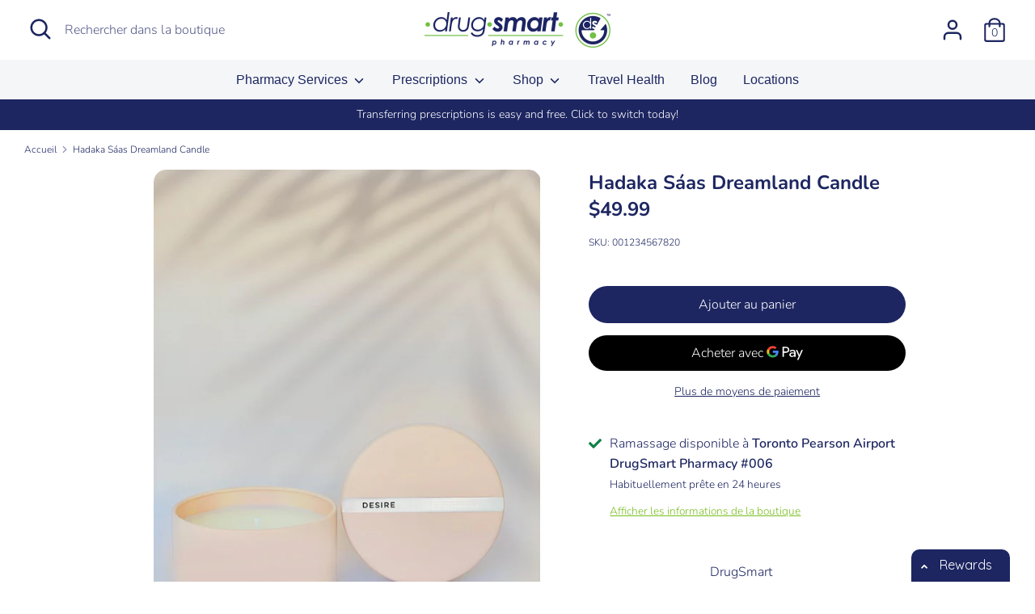

--- FILE ---
content_type: text/html; charset=utf-8
request_url: https://bedrugsmart.com/fr/products/hadaka-dreamland-candle
body_size: 53153
content:
            <!doctype html>
<html class="no-js supports-no-cookies" lang="fr">
<head>
	<!-- Added by AVADA SEO Suite -->
	
	<!-- /Added by AVADA SEO Suite -->
<!-- "snippets/booster-seo.liquid" was not rendered, the associated app was uninstalled -->
<meta name="google-site-verification" content="tyqmCjtcE68BMA4BpTedsRdgHiUPUC0A2Ie5qdyQP-s" />
  
  <meta charset="utf-8" />
<meta name="viewport" content="width=device-width,initial-scale=1.0" />
<meta http-equiv="X-UA-Compatible" content="IE=edge">

<link rel="preconnect" href="https://cdn.shopify.com" crossorigin>
<link rel="preconnect" href="https://fonts.shopify.com" crossorigin>
<link rel="preconnect" href="https://monorail-edge.shopifysvc.com"><link rel="preload" as="font" href="//bedrugsmart.com/cdn/fonts/nunito/nunito_n7.37cf9b8cf43b3322f7e6e13ad2aad62ab5dc9109.woff2" type="font/woff2" crossorigin>
<link rel="preload" as="font" href="//bedrugsmart.com/cdn/fonts/nunito/nunito_n3.c1d7c2242f5519d084eafc479d7cc132bcc8c480.woff2" type="font/woff2" crossorigin>
<link rel="preload" as="font" href="//bedrugsmart.com/cdn/fonts/nunito/nunito_n7.37cf9b8cf43b3322f7e6e13ad2aad62ab5dc9109.woff2" type="font/woff2" crossorigin>
<link rel="preload" as="font" href="//bedrugsmart.com/cdn/fonts/nunito/nunito_n6.1a6c50dce2e2b3b0d31e02dbd9146b5064bea503.woff2" type="font/woff2" crossorigin><link rel="preload" as="font" href="//bedrugsmart.com/cdn/fonts/nunito/nunito_n4.fc49103dc396b42cae9460289072d384b6c6eb63.woff2" type="font/woff2" crossorigin><link rel="preload" as="font" href="//bedrugsmart.com/cdn/fonts/nunito/nunito_i3.11db3ddffd5485d801b7a5d8a24c3b0e446751f1.woff2" type="font/woff2" crossorigin><link rel="preload" as="font" href="//bedrugsmart.com/cdn/fonts/nunito/nunito_i4.fd53bf99043ab6c570187ed42d1b49192135de96.woff2" type="font/woff2" crossorigin><link rel="preload" href="//bedrugsmart.com/cdn/shop/t/2/assets/vendor.js?v=41817386187007524081611081899" as="script">
<link rel="preload" href="//bedrugsmart.com/cdn/shop/t/2/assets/theme.js?v=64831992840320894981629946811" as="script"><link rel="canonical" href="https://bedrugsmart.ca/products/hadaka-dreamland-candle" /><link rel="shortcut icon" href="//bedrugsmart.com/cdn/shop/files/Copy_of_DSP_Logo_-_Circle_Only.png?v=1613579312" type="image/png" /><meta name="description" content="All orders are subject to product availability.If a product is not currently in stock, we will contact you to advise on availability. Our first collaboration; sáas candles x Hadaka. DREAMLAND: The paradisiac notes of fresh pineapple, sliced mango, papaya and creamy coconut milk that will transport you to your favourite">
  <!-- Boost 1.6.11 -->
  <meta name="theme-color" content="#78be20">


  


<meta property="og:site_name" content="DrugSmart Pharmacy">
<meta property="og:url" content="https://bedrugsmart.ca/products/hadaka-dreamland-candle">
<meta property="og:title" content="Hadaka Sáas Dreamland Candle">
<meta property="og:type" content="product">
<meta property="og:description" content="All orders are subject to product availability.If a product is not currently in stock, we will contact you to advise on availability. Our first collaboration; sáas candles x Hadaka. DREAMLAND: The paradisiac notes of fresh pineapple, sliced mango, papaya and creamy coconut milk that will transport you to your favourite">

  <meta property="og:price:amount" content="49.99">
  <meta property="og:price:currency" content="CAD">

<meta property="og:image" content="http://bedrugsmart.com/cdn/shop/products/desirecandle_1_c0fb18ae-3a4a-478c-9dbc-62be304618c7_1200x1200.jpg?v=1676485658">
      <meta property="og:image:width" content="1013">
      <meta property="og:image:height" content="1350">
    <meta property="og:image" content="http://bedrugsmart.com/cdn/shop/products/desirecandle_2_028a9543-fb2d-4b1b-b39b-8b84f5fb6c3d_1200x1200.png?v=1676485658">
      <meta property="og:image:width" content="826">
      <meta property="og:image:height" content="1000">
    <meta property="og:image" content="http://bedrugsmart.com/cdn/shop/products/desirecandle_3_a5666300-6c6f-40ad-98d4-654c082bbeaa_1200x1200.jpg?v=1676485658">
      <meta property="og:image:width" content="384">
      <meta property="og:image:height" content="480">
    
<meta property="og:image:secure_url" content="https://bedrugsmart.com/cdn/shop/products/desirecandle_1_c0fb18ae-3a4a-478c-9dbc-62be304618c7_1200x1200.jpg?v=1676485658"><meta property="og:image:secure_url" content="https://bedrugsmart.com/cdn/shop/products/desirecandle_2_028a9543-fb2d-4b1b-b39b-8b84f5fb6c3d_1200x1200.png?v=1676485658"><meta property="og:image:secure_url" content="https://bedrugsmart.com/cdn/shop/products/desirecandle_3_a5666300-6c6f-40ad-98d4-654c082bbeaa_1200x1200.jpg?v=1676485658">


  <meta name="twitter:site" content="@BeDrugSmart">

<meta name="twitter:card" content="summary_large_image">
<meta name="twitter:title" content="Hadaka Sáas Dreamland Candle">
<meta name="twitter:description" content="All orders are subject to product availability.If a product is not currently in stock, we will contact you to advise on availability. Our first collaboration; sáas candles x Hadaka. DREAMLAND: The paradisiac notes of fresh pineapple, sliced mango, papaya and creamy coconut milk that will transport you to your favourite">


  <link href="//bedrugsmart.com/cdn/shop/t/2/assets/styles.css?v=150540284770985680531765419621" rel="stylesheet" type="text/css" media="all" />

  <script>
    document.documentElement.className = document.documentElement.className.replace('no-js', 'js');
    window.theme = window.theme || {};
    window.slate = window.slate || {};
    theme.moneyFormat = "${{amount}}",
    theme.strings = {
      addToCart: "Ajouter au panier",
      unavailable: "Non disponible",
      addressError: "Vous ne trouvez pas cette adresse",
      addressNoResults: "Aucun résultat pour cette adresse",
      addressQueryLimit: "Vous avez dépassé la limite de Google utilisation de l'API. Envisager la mise à niveau à un \u003ca href=\"https:\/\/developers.google.com\/maps\/premium\/usage-limits\"\u003erégime spécial\u003c\/a\u003e.",
      authError: "Il y avait un problème authentifier votre compte Google Maps.",
      addingToCart: "Ajouter",
      addedToCart: "Ajoutée",
      addedToCartPopupTitle: "Ajoutée:",
      addedToCartPopupItems: "Quantité",
      addedToCartPopupSubtotal: "Sous-total",
      addedToCartPopupGoToCart: "Procéder au paiement",
      cartTermsNotChecked: "Vous devez accepter les termes et conditions avant de continuer.",
      searchLoading: "le bourrage",
      searchMoreResults: "Afficher tous les résultats",
      searchNoResults: "Aucun résultat",
      priceFrom: "À partir de",
      quantityTooHigh: "Vous ne pouvez en avoir que {{ quantity }} dans votre panier",
      onSale: "En solde",
      soldOut: "Épuisé",
      unitPriceSeparator: " \/ ",
      close: "Fermer",
      cart_shipping_calculator_hide_calculator: "Masquer le calculateur d\u0026#39;expédition",
      cart_shipping_calculator_title: "Obtenir des estimations d\u0026#39;expédition",
      cart_general_hide_note: "Masquer les instructions pour le vendeur",
      cart_general_show_note: "Ajouter des instructions pour le vendeur",
      previous: "Précédente",
      next: "Suivante"
    }
    theme.routes = {
      account_login_url: '/fr/account/login',
      account_register_url: '/fr/account/register',
      account_addresses_url: '/fr/account/addresses',
      search_url: '/fr/search',
      cart_url: '/fr/cart',
      cart_add_url: '/fr/cart/add',
      cart_change_url: '/fr/cart/change',
      product_recommendations_url: '/fr/recommendations/products'
    }
    theme.settings = {
      uniformProductGridImagesEnabled: true,
      soldLabelEnabled: true,
      saleLabelEnabled: true,
      gridShowVendor: false
    }
  </script>

  

  <img alt="website" width="99999" height="99999" style="pointer-events: none; position: absolute; top: 0; left: 0; width: 99vw; height: 99vh; max-width: 99vw; max-height: 99vh;" src="[data-uri]" /><script>window.performance && window.performance.mark && window.performance.mark('shopify.content_for_header.start');</script><meta name="google-site-verification" content="mITFheNHIiOnAYNsQ8b7vWby6w5LegS_gQdgpjFM3XY">
<meta name="google-site-verification" content="_UcEre2mqO63E9Pj4uzHKyftBsRBfAeCxNvKi5_AyvU">
<meta name="google-site-verification" content="tyqmCjtcE68BMA4BpTedsRdgHiUPUC0A2Ie5qdyQP-s">
<meta name="google-site-verification" content="bCaq4IDk1qu9cfK6HxZVzcr03QbveP_NIpS8L4obP6g">
<meta name="facebook-domain-verification" content="tf0ytmfl23yo2rkdoke8wbxsj92ho4">
<meta name="google-site-verification" content="mITFheNHIiOnAYNsQ8b7vWby6w5LegS_gQdgpjFM3XY">
<meta id="shopify-digital-wallet" name="shopify-digital-wallet" content="/52959838404/digital_wallets/dialog">
<link rel="alternate" type="application/json+oembed" href="https://bedrugsmart.ca/products/hadaka-dreamland-candle.oembed">
<script async="async" src="/checkouts/internal/preloads.js?locale=fr-CA"></script>
<script id="shopify-features" type="application/json">{"accessToken":"66b237437bf3128fd54b3db25502d4b6","betas":["rich-media-storefront-analytics"],"domain":"bedrugsmart.com","predictiveSearch":true,"shopId":52959838404,"locale":"fr"}</script>
<script>var Shopify = Shopify || {};
Shopify.shop = "drugsmart-pharmacy.myshopify.com";
Shopify.locale = "fr";
Shopify.currency = {"active":"CAD","rate":"1.0"};
Shopify.country = "CA";
Shopify.theme = {"name":"Boost","id":118078570692,"schema_name":"Boost","schema_version":"1.6.11","theme_store_id":863,"role":"main"};
Shopify.theme.handle = "null";
Shopify.theme.style = {"id":null,"handle":null};
Shopify.cdnHost = "bedrugsmart.com/cdn";
Shopify.routes = Shopify.routes || {};
Shopify.routes.root = "/fr/";</script>
<script type="module">!function(o){(o.Shopify=o.Shopify||{}).modules=!0}(window);</script>
<script>!function(o){function n(){var o=[];function n(){o.push(Array.prototype.slice.apply(arguments))}return n.q=o,n}var t=o.Shopify=o.Shopify||{};t.loadFeatures=n(),t.autoloadFeatures=n()}(window);</script>
<script id="shop-js-analytics" type="application/json">{"pageType":"product"}</script>
<script defer="defer" async type="module" src="//bedrugsmart.com/cdn/shopifycloud/shop-js/modules/v2/client.init-shop-cart-sync_XvpUV7qp.fr.esm.js"></script>
<script defer="defer" async type="module" src="//bedrugsmart.com/cdn/shopifycloud/shop-js/modules/v2/chunk.common_C2xzKNNs.esm.js"></script>
<script type="module">
  await import("//bedrugsmart.com/cdn/shopifycloud/shop-js/modules/v2/client.init-shop-cart-sync_XvpUV7qp.fr.esm.js");
await import("//bedrugsmart.com/cdn/shopifycloud/shop-js/modules/v2/chunk.common_C2xzKNNs.esm.js");

  window.Shopify.SignInWithShop?.initShopCartSync?.({"fedCMEnabled":true,"windoidEnabled":true});

</script>
<script>(function() {
  var isLoaded = false;
  function asyncLoad() {
    if (isLoaded) return;
    isLoaded = true;
    var urls = ["\/\/code.tidio.co\/9ws6ve4nsclyauqnhahwc3fiiniouuei.js?shop=drugsmart-pharmacy.myshopify.com","\/\/d1liekpayvooaz.cloudfront.net\/apps\/customizery\/customizery.js?shop=drugsmart-pharmacy.myshopify.com","https:\/\/sp-micro-next.b-cdn.net\/sp-micro.umd.js?shop=drugsmart-pharmacy.myshopify.com"];
    for (var i = 0; i < urls.length; i++) {
      var s = document.createElement('script');
      if (lightJsExclude.indexOf(urls[i]) === -1) s.type = 'lightJs'; else s.type = 'text/javascript';
      s.async = true;
      s.src = urls[i];
      var x = document.getElementsByTagName('script')[0];
      x.parentNode.insertBefore(s, x);
    }
  };
  if(window.attachEvent) {
    window.attachEvent('onload', asyncLoad);
  } else {
    window.addEventListener('load', asyncLoad, false);
  }
})();</script>
<script id="__st">var __st={"a":52959838404,"offset":-18000,"reqid":"fb0d08fa-88ef-48dc-9131-017f7b6003d8-1768763390","pageurl":"bedrugsmart.com\/fr\/products\/hadaka-dreamland-candle","u":"ddb5bfbb1563","p":"product","rtyp":"product","rid":7339181146308};</script>
<script>window.ShopifyPaypalV4VisibilityTracking = true;</script>
<script id="captcha-bootstrap">!function(){'use strict';const t='contact',e='account',n='new_comment',o=[[t,t],['blogs',n],['comments',n],[t,'customer']],c=[[e,'customer_login'],[e,'guest_login'],[e,'recover_customer_password'],[e,'create_customer']],r=t=>t.map((([t,e])=>`form[action*='/${t}']:not([data-nocaptcha='true']) input[name='form_type'][value='${e}']`)).join(','),a=t=>()=>t?[...document.querySelectorAll(t)].map((t=>t.form)):[];function s(){const t=[...o],e=r(t);return a(e)}const i='password',u='form_key',d=['recaptcha-v3-token','g-recaptcha-response','h-captcha-response',i],f=()=>{try{return window.sessionStorage}catch{return}},m='__shopify_v',_=t=>t.elements[u];function p(t,e,n=!1){try{const o=window.sessionStorage,c=JSON.parse(o.getItem(e)),{data:r}=function(t){const{data:e,action:n}=t;return t[m]||n?{data:e,action:n}:{data:t,action:n}}(c);for(const[e,n]of Object.entries(r))t.elements[e]&&(t.elements[e].value=n);n&&o.removeItem(e)}catch(o){console.error('form repopulation failed',{error:o})}}const l='form_type',E='cptcha';function T(t){t.dataset[E]=!0}const w=window,h=w.document,L='Shopify',v='ce_forms',y='captcha';let A=!1;((t,e)=>{const n=(g='f06e6c50-85a8-45c8-87d0-21a2b65856fe',I='https://cdn.shopify.com/shopifycloud/storefront-forms-hcaptcha/ce_storefront_forms_captcha_hcaptcha.v1.5.2.iife.js',D={infoText:'Protégé par hCaptcha',privacyText:'Confidentialité',termsText:'Conditions'},(t,e,n)=>{const o=w[L][v],c=o.bindForm;if(c)return c(t,g,e,D).then(n);var r;o.q.push([[t,g,e,D],n]),r=I,A||(h.body.append(Object.assign(h.createElement('script'),{id:'captcha-provider',async:!0,src:r})),A=!0)});var g,I,D;w[L]=w[L]||{},w[L][v]=w[L][v]||{},w[L][v].q=[],w[L][y]=w[L][y]||{},w[L][y].protect=function(t,e){n(t,void 0,e),T(t)},Object.freeze(w[L][y]),function(t,e,n,w,h,L){const[v,y,A,g]=function(t,e,n){const i=e?o:[],u=t?c:[],d=[...i,...u],f=r(d),m=r(i),_=r(d.filter((([t,e])=>n.includes(e))));return[a(f),a(m),a(_),s()]}(w,h,L),I=t=>{const e=t.target;return e instanceof HTMLFormElement?e:e&&e.form},D=t=>v().includes(t);t.addEventListener('submit',(t=>{const e=I(t);if(!e)return;const n=D(e)&&!e.dataset.hcaptchaBound&&!e.dataset.recaptchaBound,o=_(e),c=g().includes(e)&&(!o||!o.value);(n||c)&&t.preventDefault(),c&&!n&&(function(t){try{if(!f())return;!function(t){const e=f();if(!e)return;const n=_(t);if(!n)return;const o=n.value;o&&e.removeItem(o)}(t);const e=Array.from(Array(32),(()=>Math.random().toString(36)[2])).join('');!function(t,e){_(t)||t.append(Object.assign(document.createElement('input'),{type:'hidden',name:u})),t.elements[u].value=e}(t,e),function(t,e){const n=f();if(!n)return;const o=[...t.querySelectorAll(`input[type='${i}']`)].map((({name:t})=>t)),c=[...d,...o],r={};for(const[a,s]of new FormData(t).entries())c.includes(a)||(r[a]=s);n.setItem(e,JSON.stringify({[m]:1,action:t.action,data:r}))}(t,e)}catch(e){console.error('failed to persist form',e)}}(e),e.submit())}));const S=(t,e)=>{t&&!t.dataset[E]&&(n(t,e.some((e=>e===t))),T(t))};for(const o of['focusin','change'])t.addEventListener(o,(t=>{const e=I(t);D(e)&&S(e,y())}));const B=e.get('form_key'),M=e.get(l),P=B&&M;t.addEventListener('DOMContentLoaded',(()=>{const t=y();if(P)for(const e of t)e.elements[l].value===M&&p(e,B);[...new Set([...A(),...v().filter((t=>'true'===t.dataset.shopifyCaptcha))])].forEach((e=>S(e,t)))}))}(h,new URLSearchParams(w.location.search),n,t,e,['guest_login'])})(!0,!0)}();</script>
<script integrity="sha256-4kQ18oKyAcykRKYeNunJcIwy7WH5gtpwJnB7kiuLZ1E=" data-source-attribution="shopify.loadfeatures" defer="defer" src="//bedrugsmart.com/cdn/shopifycloud/storefront/assets/storefront/load_feature-a0a9edcb.js" crossorigin="anonymous"></script>
<script data-source-attribution="shopify.dynamic_checkout.dynamic.init">var Shopify=Shopify||{};Shopify.PaymentButton=Shopify.PaymentButton||{isStorefrontPortableWallets:!0,init:function(){window.Shopify.PaymentButton.init=function(){};var t=document.createElement("script");t.src="https://bedrugsmart.com/cdn/shopifycloud/portable-wallets/latest/portable-wallets.fr.js",t.type="module",document.head.appendChild(t)}};
</script>
<script data-source-attribution="shopify.dynamic_checkout.buyer_consent">
  function portableWalletsHideBuyerConsent(e){var t=document.getElementById("shopify-buyer-consent"),n=document.getElementById("shopify-subscription-policy-button");t&&n&&(t.classList.add("hidden"),t.setAttribute("aria-hidden","true"),n.removeEventListener("click",e))}function portableWalletsShowBuyerConsent(e){var t=document.getElementById("shopify-buyer-consent"),n=document.getElementById("shopify-subscription-policy-button");t&&n&&(t.classList.remove("hidden"),t.removeAttribute("aria-hidden"),n.addEventListener("click",e))}window.Shopify?.PaymentButton&&(window.Shopify.PaymentButton.hideBuyerConsent=portableWalletsHideBuyerConsent,window.Shopify.PaymentButton.showBuyerConsent=portableWalletsShowBuyerConsent);
</script>
<script>
  function portableWalletsCleanup(e){e&&e.src&&console.error("Failed to load portable wallets script "+e.src);var t=document.querySelectorAll("shopify-accelerated-checkout .shopify-payment-button__skeleton, shopify-accelerated-checkout-cart .wallet-cart-button__skeleton"),e=document.getElementById("shopify-buyer-consent");for(let e=0;e<t.length;e++)t[e].remove();e&&e.remove()}function portableWalletsNotLoadedAsModule(e){e instanceof ErrorEvent&&"string"==typeof e.message&&e.message.includes("import.meta")&&"string"==typeof e.filename&&e.filename.includes("portable-wallets")&&(window.removeEventListener("error",portableWalletsNotLoadedAsModule),window.Shopify.PaymentButton.failedToLoad=e,"loading"===document.readyState?document.addEventListener("DOMContentLoaded",window.Shopify.PaymentButton.init):window.Shopify.PaymentButton.init())}window.addEventListener("error",portableWalletsNotLoadedAsModule);
</script>

<script type="module" src="https://bedrugsmart.com/cdn/shopifycloud/portable-wallets/latest/portable-wallets.fr.js" onError="portableWalletsCleanup(this)" crossorigin="anonymous"></script>
<script nomodule>
  document.addEventListener("DOMContentLoaded", portableWalletsCleanup);
</script>

<link id="shopify-accelerated-checkout-styles" rel="stylesheet" media="screen" href="https://bedrugsmart.com/cdn/shopifycloud/portable-wallets/latest/accelerated-checkout-backwards-compat.css" crossorigin="anonymous">
<style id="shopify-accelerated-checkout-cart">
        #shopify-buyer-consent {
  margin-top: 1em;
  display: inline-block;
  width: 100%;
}

#shopify-buyer-consent.hidden {
  display: none;
}

#shopify-subscription-policy-button {
  background: none;
  border: none;
  padding: 0;
  text-decoration: underline;
  font-size: inherit;
  cursor: pointer;
}

#shopify-subscription-policy-button::before {
  box-shadow: none;
}

      </style>
<script id="sections-script" data-sections="product-recommendations" defer="defer" src="//bedrugsmart.com/cdn/shop/t/2/compiled_assets/scripts.js?2122"></script>
<script>window.performance && window.performance.mark && window.performance.mark('shopify.content_for_header.end');</script>
 <script>
  var TapMangoShopify={};
  
  (function(t){
    var n,i=t.getElementsByTagName("script")[0];
    n=t.createElement("script");
    n.type="text/javascript";
    n.async=true;
    n.src ="https://shopify.tapmango.com/store/d76bc2b0-1518-41f8-a8dc-846b49125547";
    i.parentNode.insertBefore(n,i);
  })(document);
</script> 	<link href="//bedrugsmart.com/cdn/shop/t/2/assets/globorequestforquote.css?v=76908996034526410141613587974" rel="stylesheet" type="text/css" media="all" /><script src="//bedrugsmart.com/cdn/shop/t/2/assets/globorequestforquote_params.js?v=4625497959383934891613588342" type="text/javascript"></script><style>
    .rfq-btn{
        background: #1d2661;
        color: #ffffff;
        font-size: 14px;
    }
</style>
<script type="text/javascript">
    var GRFQConfigs = GRFQConfigs || {};
    GRFQConfigs.customer = {
        'id': '',
        'email': '',
        'name': ''
    };
    GRFQConfigs.pageempty = "Your quote is currently empty."
    GRFQConfigs.product = {"id":7339181146308,"title":"Hadaka Sáas Dreamland Candle","handle":"hadaka-dreamland-candle","description":"\u003cdiv data-content-field=\"excerpt\" class=\"ProductItem-details-excerpt\" data-mce-fragment=\"1\"\u003e\n\u003cp class=\"\"\u003e\u003cmeta charset=\"utf-8\"\u003e\u003cstrong\u003eAll orders are subject to product availability.\u003c\/strong\u003e\u003cbr data-mce-fragment=\"1\"\u003e\u003cstrong\u003eIf a product is not currently in stock, we will contact you to advise on availability.\u003c\/strong\u003e\u003c\/p\u003e\n\u003cp class=\"\"\u003eOur first collaboration;\u003cstrong\u003e\u003cspan\u003e \u003c\/span\u003esáas\u003c\/strong\u003e\u003cspan\u003e \u003c\/span\u003ecandles x Hadaka.\u003c\/p\u003e\n\u003cp class=\"\"\u003e\u003cmeta charset=\"utf-8\"\u003e\u003cstrong\u003eDREAMLAND:\u003c\/strong\u003e\u003cspan\u003e The paradisiac notes of fresh pineapple, sliced mango, papaya and creamy coconut milk that will transport you to your favourite dream land.\u003c\/span\u003e\u003c\/p\u003e\n\u003cp class=\"\"\u003eCandles are made with only high quality wax, fragrance, wick and container. Cute packaging has been designed to have a second-life. Once your candle is consumed you can re-use the metal tin to store your jewelry, vitamins, or anything that needs to be protected. The size is perfect for travel.\u003c\/p\u003e\n\u003cp class=\"\"\u003e\u003cspan\u003eWe have carefully chosen our components and materials of our candles to achieve a great burn.\u003c\/span\u003e\u003c\/p\u003e\n\u003cp class=\"\"\u003e\u003cstrong\u003ewax - coco apricot crème\u003c\/strong\u003e\u003c\/p\u003e\n\u003cp class=\"\"\u003evegan, cruelty free, natural, non-toxic, biodegradable, clean, slow-burning.\u003c\/p\u003e\n\u003cp class=\"\"\u003egluten free, toxin free, paraben free, phthalate free, skin safe and from renewable sources.\u003c\/p\u003e\n\u003cp class=\"\"\u003e\u003cstrong\u003efragrance\u003c\/strong\u003e\u003c\/p\u003e\n\u003cp class=\"\"\u003ehigh quality, cruelty free, toxic-free, phthalate-free, dep-free, vanillin free.\u003c\/p\u003e\n\u003cp class=\"\"\u003e\u003cstrong\u003ewick\u003c\/strong\u003e\u003c\/p\u003e\n\u003cp class=\"\"\u003emade from textile-grade cotton, with a natural wax coating for a clean burn.\u003c\/p\u003e\n\u003cp\u003e\u003cem\u003e\u003cspan style=\"color: black;\"\u003eHave a question about this product?\u003c\/span\u003e\u003c\/em\u003e\u003ci\u003e\u003cspan style=\"color: black;\"\u003e\u003cbr\u003e\u003cem\u003eConnect with our \u003ca href=\"https:\/\/bedrugsmart.ca\/pages\/virtual-pharmacy\" title=\"Virtual Pharmacy\" data-mce-style=\"color: #000000;\" data-mce-href=\"https:\/\/bedrugsmart.ca\/pages\/virtual-pharmacy\"\u003eVirtual Pharmacy \u003c\/a\u003eand speak with one of our pharmacists. \u003c\/em\u003e\u003c\/span\u003e\u003c\/i\u003e\u003c\/p\u003e\n\u003cp\u003e\u003cspan style=\"color: #000000;\"\u003e\u003cem\u003e\u003cspan style=\"color: black;\"\u003eProduct information provided on our website is for informational purposes only and is not comprehensive. To ensure a product is right for you, please read all information provided by the manufacturer on their website carefully or consult with your healthcare provider for advice.\u003c\/span\u003e\u003c\/em\u003e\u003c\/span\u003e\u003c\/p\u003e\n\u003c\/div\u003e\n\u003cdiv class=\"ProductItem-details-share\" data-mce-fragment=\"1\"\u003e\n\u003cdiv data-item-path=\"shop-online\/24kt-gold-mask-pack\" data-item-identifier=\"5c981c59ee6eb05e1deabb05\" class=\"Share sqs-share-buttons\" data-mce-fragment=\"1\"\u003e\u003cbr\u003e\u003c\/div\u003e\n\u003c\/div\u003e","published_at":"2023-03-07T17:50:52-05:00","created_at":"2023-02-15T13:27:32-05:00","vendor":"DrugSmart Pharmacy","type":"","tags":["Hadaka"],"price":4999,"price_min":4999,"price_max":4999,"available":true,"price_varies":false,"compare_at_price":null,"compare_at_price_min":0,"compare_at_price_max":0,"compare_at_price_varies":false,"variants":[{"id":42099683852484,"title":"Default Title","option1":"Default Title","option2":null,"option3":null,"sku":"001234567820","requires_shipping":true,"taxable":true,"featured_image":null,"available":true,"name":"Hadaka Sáas Dreamland Candle","public_title":null,"options":["Default Title"],"price":4999,"weight":0,"compare_at_price":null,"inventory_management":null,"barcode":"001234567820","requires_selling_plan":false,"selling_plan_allocations":[]}],"images":["\/\/bedrugsmart.com\/cdn\/shop\/products\/desirecandle_1_c0fb18ae-3a4a-478c-9dbc-62be304618c7.jpg?v=1676485658","\/\/bedrugsmart.com\/cdn\/shop\/products\/desirecandle_2_028a9543-fb2d-4b1b-b39b-8b84f5fb6c3d.png?v=1676485658","\/\/bedrugsmart.com\/cdn\/shop\/products\/desirecandle_3_a5666300-6c6f-40ad-98d4-654c082bbeaa.jpg?v=1676485658","\/\/bedrugsmart.com\/cdn\/shop\/products\/dreamlandcandle.jpg?v=1676485688","\/\/bedrugsmart.com\/cdn\/shop\/products\/desirecandle_2_f02e88c0-6014-49a0-bf57-31d175a6a4cf.png?v=1676485696","\/\/bedrugsmart.com\/cdn\/shop\/products\/desirecandle_3_89897033-dfb6-4b4d-9b25-2d205a6663c0.jpg?v=1676485695"],"featured_image":"\/\/bedrugsmart.com\/cdn\/shop\/products\/desirecandle_1_c0fb18ae-3a4a-478c-9dbc-62be304618c7.jpg?v=1676485658","options":["Title"],"media":[{"alt":"Hadaka Dreamland Candle - DrugSmart Pharmacy","id":26432710049988,"position":1,"preview_image":{"aspect_ratio":0.75,"height":1350,"width":1013,"src":"\/\/bedrugsmart.com\/cdn\/shop\/products\/desirecandle_1_c0fb18ae-3a4a-478c-9dbc-62be304618c7.jpg?v=1676485658"},"aspect_ratio":0.75,"height":1350,"media_type":"image","src":"\/\/bedrugsmart.com\/cdn\/shop\/products\/desirecandle_1_c0fb18ae-3a4a-478c-9dbc-62be304618c7.jpg?v=1676485658","width":1013},{"alt":"Hadaka Dreamland Candle - DrugSmart Pharmacy","id":26432710082756,"position":2,"preview_image":{"aspect_ratio":0.826,"height":1000,"width":826,"src":"\/\/bedrugsmart.com\/cdn\/shop\/products\/desirecandle_2_028a9543-fb2d-4b1b-b39b-8b84f5fb6c3d.png?v=1676485658"},"aspect_ratio":0.826,"height":1000,"media_type":"image","src":"\/\/bedrugsmart.com\/cdn\/shop\/products\/desirecandle_2_028a9543-fb2d-4b1b-b39b-8b84f5fb6c3d.png?v=1676485658","width":826},{"alt":"Hadaka Dreamland Candle - DrugSmart Pharmacy","id":26432710115524,"position":3,"preview_image":{"aspect_ratio":0.8,"height":480,"width":384,"src":"\/\/bedrugsmart.com\/cdn\/shop\/products\/desirecandle_3_a5666300-6c6f-40ad-98d4-654c082bbeaa.jpg?v=1676485658"},"aspect_ratio":0.8,"height":480,"media_type":"image","src":"\/\/bedrugsmart.com\/cdn\/shop\/products\/desirecandle_3_a5666300-6c6f-40ad-98d4-654c082bbeaa.jpg?v=1676485658","width":384},{"alt":"Hadaka Dreamland Candle - DrugSmart Pharmacy","id":26432710869188,"position":4,"preview_image":{"aspect_ratio":0.75,"height":1350,"width":1013,"src":"\/\/bedrugsmart.com\/cdn\/shop\/products\/dreamlandcandle.jpg?v=1676485688"},"aspect_ratio":0.75,"height":1350,"media_type":"image","src":"\/\/bedrugsmart.com\/cdn\/shop\/products\/dreamlandcandle.jpg?v=1676485688","width":1013},{"alt":"Hadaka Dreamland Candle - DrugSmart Pharmacy","id":26432711164100,"position":5,"preview_image":{"aspect_ratio":0.826,"height":1000,"width":826,"src":"\/\/bedrugsmart.com\/cdn\/shop\/products\/desirecandle_2_f02e88c0-6014-49a0-bf57-31d175a6a4cf.png?v=1676485696"},"aspect_ratio":0.826,"height":1000,"media_type":"image","src":"\/\/bedrugsmart.com\/cdn\/shop\/products\/desirecandle_2_f02e88c0-6014-49a0-bf57-31d175a6a4cf.png?v=1676485696","width":826},{"alt":"Hadaka Dreamland Candle - DrugSmart Pharmacy","id":26432711196868,"position":6,"preview_image":{"aspect_ratio":0.8,"height":480,"width":384,"src":"\/\/bedrugsmart.com\/cdn\/shop\/products\/desirecandle_3_89897033-dfb6-4b4d-9b25-2d205a6663c0.jpg?v=1676485695"},"aspect_ratio":0.8,"height":480,"media_type":"image","src":"\/\/bedrugsmart.com\/cdn\/shop\/products\/desirecandle_3_89897033-dfb6-4b4d-9b25-2d205a6663c0.jpg?v=1676485695","width":384}],"requires_selling_plan":false,"selling_plan_groups":[],"content":"\u003cdiv data-content-field=\"excerpt\" class=\"ProductItem-details-excerpt\" data-mce-fragment=\"1\"\u003e\n\u003cp class=\"\"\u003e\u003cmeta charset=\"utf-8\"\u003e\u003cstrong\u003eAll orders are subject to product availability.\u003c\/strong\u003e\u003cbr data-mce-fragment=\"1\"\u003e\u003cstrong\u003eIf a product is not currently in stock, we will contact you to advise on availability.\u003c\/strong\u003e\u003c\/p\u003e\n\u003cp class=\"\"\u003eOur first collaboration;\u003cstrong\u003e\u003cspan\u003e \u003c\/span\u003esáas\u003c\/strong\u003e\u003cspan\u003e \u003c\/span\u003ecandles x Hadaka.\u003c\/p\u003e\n\u003cp class=\"\"\u003e\u003cmeta charset=\"utf-8\"\u003e\u003cstrong\u003eDREAMLAND:\u003c\/strong\u003e\u003cspan\u003e The paradisiac notes of fresh pineapple, sliced mango, papaya and creamy coconut milk that will transport you to your favourite dream land.\u003c\/span\u003e\u003c\/p\u003e\n\u003cp class=\"\"\u003eCandles are made with only high quality wax, fragrance, wick and container. Cute packaging has been designed to have a second-life. Once your candle is consumed you can re-use the metal tin to store your jewelry, vitamins, or anything that needs to be protected. The size is perfect for travel.\u003c\/p\u003e\n\u003cp class=\"\"\u003e\u003cspan\u003eWe have carefully chosen our components and materials of our candles to achieve a great burn.\u003c\/span\u003e\u003c\/p\u003e\n\u003cp class=\"\"\u003e\u003cstrong\u003ewax - coco apricot crème\u003c\/strong\u003e\u003c\/p\u003e\n\u003cp class=\"\"\u003evegan, cruelty free, natural, non-toxic, biodegradable, clean, slow-burning.\u003c\/p\u003e\n\u003cp class=\"\"\u003egluten free, toxin free, paraben free, phthalate free, skin safe and from renewable sources.\u003c\/p\u003e\n\u003cp class=\"\"\u003e\u003cstrong\u003efragrance\u003c\/strong\u003e\u003c\/p\u003e\n\u003cp class=\"\"\u003ehigh quality, cruelty free, toxic-free, phthalate-free, dep-free, vanillin free.\u003c\/p\u003e\n\u003cp class=\"\"\u003e\u003cstrong\u003ewick\u003c\/strong\u003e\u003c\/p\u003e\n\u003cp class=\"\"\u003emade from textile-grade cotton, with a natural wax coating for a clean burn.\u003c\/p\u003e\n\u003cp\u003e\u003cem\u003e\u003cspan style=\"color: black;\"\u003eHave a question about this product?\u003c\/span\u003e\u003c\/em\u003e\u003ci\u003e\u003cspan style=\"color: black;\"\u003e\u003cbr\u003e\u003cem\u003eConnect with our \u003ca href=\"https:\/\/bedrugsmart.ca\/pages\/virtual-pharmacy\" title=\"Virtual Pharmacy\" data-mce-style=\"color: #000000;\" data-mce-href=\"https:\/\/bedrugsmart.ca\/pages\/virtual-pharmacy\"\u003eVirtual Pharmacy \u003c\/a\u003eand speak with one of our pharmacists. \u003c\/em\u003e\u003c\/span\u003e\u003c\/i\u003e\u003c\/p\u003e\n\u003cp\u003e\u003cspan style=\"color: #000000;\"\u003e\u003cem\u003e\u003cspan style=\"color: black;\"\u003eProduct information provided on our website is for informational purposes only and is not comprehensive. To ensure a product is right for you, please read all information provided by the manufacturer on their website carefully or consult with your healthcare provider for advice.\u003c\/span\u003e\u003c\/em\u003e\u003c\/span\u003e\u003c\/p\u003e\n\u003c\/div\u003e\n\u003cdiv class=\"ProductItem-details-share\" data-mce-fragment=\"1\"\u003e\n\u003cdiv data-item-path=\"shop-online\/24kt-gold-mask-pack\" data-item-identifier=\"5c981c59ee6eb05e1deabb05\" class=\"Share sqs-share-buttons\" data-mce-fragment=\"1\"\u003e\u003cbr\u003e\u003c\/div\u003e\n\u003c\/div\u003e"};
            GRFQConfigs.product.selected_or_first_available_variant = {"id":42099683852484,"title":"Default Title","option1":"Default Title","option2":null,"option3":null,"sku":"001234567820","requires_shipping":true,"taxable":true,"featured_image":null,"available":true,"name":"Hadaka Sáas Dreamland Candle","public_title":null,"options":["Default Title"],"price":4999,"weight":0,"compare_at_price":null,"inventory_management":null,"barcode":"001234567820","requires_selling_plan":false,"selling_plan_allocations":[]}        </script>
<script type="text/javascript" src="//bedrugsmart.com/cdn/shop/t/2/assets/globorequestforquote.js?v=138207577099631251951613587975" defer="defer"></script>
    <script> 
        if(typeof GRFQConfigs.product['collection'] === 'undefined') 
            GRFQConfigs.product['collection'] = []; 
        GRFQConfigs.product['collection'].push('275256901828'); 
    </script> 
    <script> 
        if(typeof GRFQConfigs.product['collection'] === 'undefined') 
            GRFQConfigs.product['collection'] = []; 
        GRFQConfigs.product['collection'].push('261262311620'); 
    </script> 
    <script> 
        if(typeof GRFQConfigs.product['collection'] === 'undefined') 
            GRFQConfigs.product['collection'] = []; 
        GRFQConfigs.product['collection'].push('281598558404'); 
    </script> 
    <script> 
        if(typeof GRFQConfigs.product['collection'] === 'undefined') 
            GRFQConfigs.product['collection'] = []; 
        GRFQConfigs.product['collection'].push('277325316292'); 
    </script> 
    <script> 
        if(typeof GRFQConfigs.product['collection'] === 'undefined') 
            GRFQConfigs.product['collection'] = []; 
        GRFQConfigs.product['collection'].push('288322388164'); 
    </script> 
    <script> 
        if(typeof GRFQConfigs.product['collection'] === 'undefined') 
            GRFQConfigs.product['collection'] = []; 
        GRFQConfigs.product['collection'].push('281598525636'); 
    </script> 

  <!-- "snippets/judgeme_core.liquid" was not rendered, the associated app was uninstalled -->


<!-- BEGIN app block: shopify://apps/helium-customer-fields/blocks/app-embed/bab58598-3e6a-4377-aaaa-97189b15f131 -->







































<script>
  if ('CF' in window) {
    window.CF.appEmbedEnabled = true;
  } else {
    window.CF = {
      appEmbedEnabled: true,
    };
  }

  window.CF.editAccountFormId = "L3tVwn";
  window.CF.registrationFormId = "L3tVwn";
</script>

<!-- BEGIN app snippet: patch-registration-links -->







































<script>
  function patchRegistrationLinks() {
    const PATCHABLE_LINKS_SELECTOR = 'a[href*="/account/register"]';

    const search = new URLSearchParams(window.location.search);
    const checkoutUrl = search.get('checkout_url');
    const returnUrl = search.get('return_url');

    const redirectUrl = checkoutUrl || returnUrl;
    if (!redirectUrl) return;

    const registrationLinks = Array.from(document.querySelectorAll(PATCHABLE_LINKS_SELECTOR));
    registrationLinks.forEach(link => {
      const url = new URL(link.href);

      url.searchParams.set('return_url', redirectUrl);

      link.href = url.href;
    });
  }

  if (['complete', 'interactive', 'loaded'].includes(document.readyState)) {
    patchRegistrationLinks();
  } else {
    document.addEventListener('DOMContentLoaded', () => patchRegistrationLinks());
  }
</script><!-- END app snippet -->
<!-- BEGIN app snippet: patch-login-grecaptcha-conflict -->







































<script>
  // Fixes a problem where both grecaptcha and hcaptcha response fields are included in the /account/login form submission
  // resulting in a 404 on the /challenge page.
  // This is caused by our triggerShopifyRecaptchaLoad function in initialize-forms.liquid.ejs
  // The fix itself just removes the unnecessary g-recaptcha-response input

  function patchLoginGrecaptchaConflict() {
    Array.from(document.querySelectorAll('form')).forEach(form => {
      form.addEventListener('submit', e => {
        const grecaptchaResponse = form.querySelector('[name="g-recaptcha-response"]');
        const hcaptchaResponse = form.querySelector('[name="h-captcha-response"]');

        if (grecaptchaResponse && hcaptchaResponse) {
          // Can't use both. Only keep hcaptcha response field.
          grecaptchaResponse.parentElement.removeChild(grecaptchaResponse);
        }
      })
    })
  }

  if (['complete', 'interactive', 'loaded'].includes(document.readyState)) {
    patchLoginGrecaptchaConflict();
  } else {
    document.addEventListener('DOMContentLoaded', () => patchLoginGrecaptchaConflict());
  }
</script><!-- END app snippet -->
<!-- BEGIN app snippet: embed-data -->


























































<script>
  window.CF.version = "5.1.3";
  window.CF.environment = 
  {
  
  "domain": "drugsmart-pharmacy.myshopify.com",
  "servicesToken": "1768763390:a25480e4ef3f5cd0919935bdde90d5a4bc0e427d998b16f4af7297dfda110020",
  "baseApiUrl": "https:\/\/app.customerfields.com",
  "captchaSiteKey": "6LfcPmIeAAAAAJvwivCWRhR-xJuh0h6WSaOMP98m",
  "captchaEnabled": false,
  "proxyPath": "\/tools\/customr",
  "countries": [{"name":"Afghanistan","code":"AF"},{"name":"Åland Islands","code":"AX"},{"name":"Albania","code":"AL"},{"name":"Algeria","code":"DZ"},{"name":"Andorra","code":"AD"},{"name":"Angola","code":"AO"},{"name":"Anguilla","code":"AI"},{"name":"Antigua \u0026 Barbuda","code":"AG"},{"name":"Argentina","code":"AR","provinces":[{"name":"Buenos Aires Province","code":"B"},{"name":"Catamarca","code":"K"},{"name":"Chaco","code":"H"},{"name":"Chubut","code":"U"},{"name":"Buenos Aires (Autonomous City)","code":"C"},{"name":"Córdoba","code":"X"},{"name":"Corrientes","code":"W"},{"name":"Entre Ríos","code":"E"},{"name":"Formosa","code":"P"},{"name":"Jujuy","code":"Y"},{"name":"La Pampa","code":"L"},{"name":"La Rioja","code":"F"},{"name":"Mendoza","code":"M"},{"name":"Misiones","code":"N"},{"name":"Neuquén","code":"Q"},{"name":"Río Negro","code":"R"},{"name":"Salta","code":"A"},{"name":"San Juan","code":"J"},{"name":"San Luis","code":"D"},{"name":"Santa Cruz","code":"Z"},{"name":"Santa Fe","code":"S"},{"name":"Santiago del Estero","code":"G"},{"name":"Tierra del Fuego","code":"V"},{"name":"Tucumán","code":"T"}]},{"name":"Armenia","code":"AM"},{"name":"Aruba","code":"AW"},{"name":"Ascension Island","code":"AC"},{"name":"Australia","code":"AU","provinces":[{"name":"Australian Capital Territory","code":"ACT"},{"name":"New South Wales","code":"NSW"},{"name":"Northern Territory","code":"NT"},{"name":"Queensland","code":"QLD"},{"name":"South Australia","code":"SA"},{"name":"Tasmania","code":"TAS"},{"name":"Victoria","code":"VIC"},{"name":"Western Australia","code":"WA"}]},{"name":"Austria","code":"AT"},{"name":"Azerbaijan","code":"AZ"},{"name":"Bahamas","code":"BS"},{"name":"Bahrain","code":"BH"},{"name":"Bangladesh","code":"BD"},{"name":"Barbados","code":"BB"},{"name":"Belarus","code":"BY"},{"name":"Belgium","code":"BE"},{"name":"Belize","code":"BZ"},{"name":"Benin","code":"BJ"},{"name":"Bermuda","code":"BM"},{"name":"Bhutan","code":"BT"},{"name":"Bolivia","code":"BO"},{"name":"Bosnia \u0026 Herzegovina","code":"BA"},{"name":"Botswana","code":"BW"},{"name":"Brazil","code":"BR","provinces":[{"name":"Acre","code":"AC"},{"name":"Alagoas","code":"AL"},{"name":"Amapá","code":"AP"},{"name":"Amazonas","code":"AM"},{"name":"Bahia","code":"BA"},{"name":"Ceará","code":"CE"},{"name":"Federal District","code":"DF"},{"name":"Espírito Santo","code":"ES"},{"name":"Goiás","code":"GO"},{"name":"Maranhão","code":"MA"},{"name":"Mato Grosso","code":"MT"},{"name":"Mato Grosso do Sul","code":"MS"},{"name":"Minas Gerais","code":"MG"},{"name":"Pará","code":"PA"},{"name":"Paraíba","code":"PB"},{"name":"Paraná","code":"PR"},{"name":"Pernambuco","code":"PE"},{"name":"Piauí","code":"PI"},{"name":"Rio Grande do Norte","code":"RN"},{"name":"Rio Grande do Sul","code":"RS"},{"name":"Rio de Janeiro","code":"RJ"},{"name":"Rondônia","code":"RO"},{"name":"Roraima","code":"RR"},{"name":"Santa Catarina","code":"SC"},{"name":"São Paulo","code":"SP"},{"name":"Sergipe","code":"SE"},{"name":"Tocantins","code":"TO"}]},{"name":"British Indian Ocean Territory","code":"IO"},{"name":"British Virgin Islands","code":"VG"},{"name":"Brunei","code":"BN"},{"name":"Bulgaria","code":"BG"},{"name":"Burkina Faso","code":"BF"},{"name":"Burundi","code":"BI"},{"name":"Cambodia","code":"KH"},{"name":"Cameroon","code":"CM"},{"name":"Canada","code":"CA","provinces":[{"name":"Alberta","code":"AB"},{"name":"British Columbia","code":"BC"},{"name":"Manitoba","code":"MB"},{"name":"New Brunswick","code":"NB"},{"name":"Newfoundland and Labrador","code":"NL"},{"name":"Northwest Territories","code":"NT"},{"name":"Nova Scotia","code":"NS"},{"name":"Nunavut","code":"NU"},{"name":"Ontario","code":"ON"},{"name":"Prince Edward Island","code":"PE"},{"name":"Quebec","code":"QC"},{"name":"Saskatchewan","code":"SK"},{"name":"Yukon","code":"YT"}]},{"name":"Cape Verde","code":"CV"},{"name":"Caribbean Netherlands","code":"BQ"},{"name":"Cayman Islands","code":"KY"},{"name":"Central African Republic","code":"CF"},{"name":"Chad","code":"TD"},{"name":"Chile","code":"CL","provinces":[{"name":"Arica y Parinacota","code":"AP"},{"name":"Tarapacá","code":"TA"},{"name":"Antofagasta","code":"AN"},{"name":"Atacama","code":"AT"},{"name":"Coquimbo","code":"CO"},{"name":"Valparaíso","code":"VS"},{"name":"Santiago Metropolitan","code":"RM"},{"name":"Libertador General Bernardo O’Higgins","code":"LI"},{"name":"Maule","code":"ML"},{"name":"Ñuble","code":"NB"},{"name":"Bío Bío","code":"BI"},{"name":"Araucanía","code":"AR"},{"name":"Los Ríos","code":"LR"},{"name":"Los Lagos","code":"LL"},{"name":"Aysén","code":"AI"},{"name":"Magallanes Region","code":"MA"}]},{"name":"China","code":"CN","provinces":[{"name":"Anhui","code":"AH"},{"name":"Beijing","code":"BJ"},{"name":"Chongqing","code":"CQ"},{"name":"Fujian","code":"FJ"},{"name":"Gansu","code":"GS"},{"name":"Guangdong","code":"GD"},{"name":"Guangxi","code":"GX"},{"name":"Guizhou","code":"GZ"},{"name":"Hainan","code":"HI"},{"name":"Hebei","code":"HE"},{"name":"Heilongjiang","code":"HL"},{"name":"Henan","code":"HA"},{"name":"Hubei","code":"HB"},{"name":"Hunan","code":"HN"},{"name":"Inner Mongolia","code":"NM"},{"name":"Jiangsu","code":"JS"},{"name":"Jiangxi","code":"JX"},{"name":"Jilin","code":"JL"},{"name":"Liaoning","code":"LN"},{"name":"Ningxia","code":"NX"},{"name":"Qinghai","code":"QH"},{"name":"Shaanxi","code":"SN"},{"name":"Shandong","code":"SD"},{"name":"Shanghai","code":"SH"},{"name":"Shanxi","code":"SX"},{"name":"Sichuan","code":"SC"},{"name":"Tianjin","code":"TJ"},{"name":"Xinjiang","code":"XJ"},{"name":"Tibet","code":"YZ"},{"name":"Yunnan","code":"YN"},{"name":"Zhejiang","code":"ZJ"}]},{"name":"Christmas Island","code":"CX"},{"name":"Cocos (Keeling) Islands","code":"CC"},{"name":"Colombia","code":"CO","provinces":[{"name":"Capital District","code":"DC"},{"name":"Amazonas","code":"AMA"},{"name":"Antioquia","code":"ANT"},{"name":"Arauca","code":"ARA"},{"name":"Atlántico","code":"ATL"},{"name":"Bolívar","code":"BOL"},{"name":"Boyacá","code":"BOY"},{"name":"Caldas","code":"CAL"},{"name":"Caquetá","code":"CAQ"},{"name":"Casanare","code":"CAS"},{"name":"Cauca","code":"CAU"},{"name":"Cesar","code":"CES"},{"name":"Chocó","code":"CHO"},{"name":"Córdoba","code":"COR"},{"name":"Cundinamarca","code":"CUN"},{"name":"Guainía","code":"GUA"},{"name":"Guaviare","code":"GUV"},{"name":"Huila","code":"HUI"},{"name":"La Guajira","code":"LAG"},{"name":"Magdalena","code":"MAG"},{"name":"Meta","code":"MET"},{"name":"Nariño","code":"NAR"},{"name":"Norte de Santander","code":"NSA"},{"name":"Putumayo","code":"PUT"},{"name":"Quindío","code":"QUI"},{"name":"Risaralda","code":"RIS"},{"name":"San Andrés \u0026 Providencia","code":"SAP"},{"name":"Santander","code":"SAN"},{"name":"Sucre","code":"SUC"},{"name":"Tolima","code":"TOL"},{"name":"Valle del Cauca","code":"VAC"},{"name":"Vaupés","code":"VAU"},{"name":"Vichada","code":"VID"}]},{"name":"Comoros","code":"KM"},{"name":"Congo - Brazzaville","code":"CG"},{"name":"Congo - Kinshasa","code":"CD"},{"name":"Cook Islands","code":"CK"},{"name":"Costa Rica","code":"CR","provinces":[{"name":"Alajuela","code":"CR-A"},{"name":"Cartago","code":"CR-C"},{"name":"Guanacaste","code":"CR-G"},{"name":"Heredia","code":"CR-H"},{"name":"Limón","code":"CR-L"},{"name":"Puntarenas","code":"CR-P"},{"name":"San José","code":"CR-SJ"}]},{"name":"Croatia","code":"HR"},{"name":"Curaçao","code":"CW"},{"name":"Cyprus","code":"CY"},{"name":"Czechia","code":"CZ"},{"name":"Côte d’Ivoire","code":"CI"},{"name":"Denmark","code":"DK"},{"name":"Djibouti","code":"DJ"},{"name":"Dominica","code":"DM"},{"name":"Dominican Republic","code":"DO"},{"name":"Ecuador","code":"EC"},{"name":"Egypt","code":"EG","provinces":[{"name":"6th of October","code":"SU"},{"name":"Al Sharqia","code":"SHR"},{"name":"Alexandria","code":"ALX"},{"name":"Aswan","code":"ASN"},{"name":"Asyut","code":"AST"},{"name":"Beheira","code":"BH"},{"name":"Beni Suef","code":"BNS"},{"name":"Cairo","code":"C"},{"name":"Dakahlia","code":"DK"},{"name":"Damietta","code":"DT"},{"name":"Faiyum","code":"FYM"},{"name":"Gharbia","code":"GH"},{"name":"Giza","code":"GZ"},{"name":"Helwan","code":"HU"},{"name":"Ismailia","code":"IS"},{"name":"Kafr el-Sheikh","code":"KFS"},{"name":"Luxor","code":"LX"},{"name":"Matrouh","code":"MT"},{"name":"Minya","code":"MN"},{"name":"Monufia","code":"MNF"},{"name":"New Valley","code":"WAD"},{"name":"North Sinai","code":"SIN"},{"name":"Port Said","code":"PTS"},{"name":"Qalyubia","code":"KB"},{"name":"Qena","code":"KN"},{"name":"Red Sea","code":"BA"},{"name":"Sohag","code":"SHG"},{"name":"South Sinai","code":"JS"},{"name":"Suez","code":"SUZ"}]},{"name":"El Salvador","code":"SV","provinces":[{"name":"Ahuachapán","code":"SV-AH"},{"name":"Cabañas","code":"SV-CA"},{"name":"Chalatenango","code":"SV-CH"},{"name":"Cuscatlán","code":"SV-CU"},{"name":"La Libertad","code":"SV-LI"},{"name":"La Paz","code":"SV-PA"},{"name":"La Unión","code":"SV-UN"},{"name":"Morazán","code":"SV-MO"},{"name":"San Miguel","code":"SV-SM"},{"name":"San Salvador","code":"SV-SS"},{"name":"San Vicente","code":"SV-SV"},{"name":"Santa Ana","code":"SV-SA"},{"name":"Sonsonate","code":"SV-SO"},{"name":"Usulután","code":"SV-US"}]},{"name":"Equatorial Guinea","code":"GQ"},{"name":"Eritrea","code":"ER"},{"name":"Estonia","code":"EE"},{"name":"Eswatini","code":"SZ"},{"name":"Ethiopia","code":"ET"},{"name":"Falkland Islands","code":"FK"},{"name":"Faroe Islands","code":"FO"},{"name":"Fiji","code":"FJ"},{"name":"Finland","code":"FI"},{"name":"France","code":"FR"},{"name":"French Guiana","code":"GF"},{"name":"French Polynesia","code":"PF"},{"name":"French Southern Territories","code":"TF"},{"name":"Gabon","code":"GA"},{"name":"Gambia","code":"GM"},{"name":"Georgia","code":"GE"},{"name":"Germany","code":"DE"},{"name":"Ghana","code":"GH"},{"name":"Gibraltar","code":"GI"},{"name":"Greece","code":"GR"},{"name":"Greenland","code":"GL"},{"name":"Grenada","code":"GD"},{"name":"Guadeloupe","code":"GP"},{"name":"Guatemala","code":"GT","provinces":[{"name":"Alta Verapaz","code":"AVE"},{"name":"Baja Verapaz","code":"BVE"},{"name":"Chimaltenango","code":"CMT"},{"name":"Chiquimula","code":"CQM"},{"name":"El Progreso","code":"EPR"},{"name":"Escuintla","code":"ESC"},{"name":"Guatemala","code":"GUA"},{"name":"Huehuetenango","code":"HUE"},{"name":"Izabal","code":"IZA"},{"name":"Jalapa","code":"JAL"},{"name":"Jutiapa","code":"JUT"},{"name":"Petén","code":"PET"},{"name":"Quetzaltenango","code":"QUE"},{"name":"Quiché","code":"QUI"},{"name":"Retalhuleu","code":"RET"},{"name":"Sacatepéquez","code":"SAC"},{"name":"San Marcos","code":"SMA"},{"name":"Santa Rosa","code":"SRO"},{"name":"Sololá","code":"SOL"},{"name":"Suchitepéquez","code":"SUC"},{"name":"Totonicapán","code":"TOT"},{"name":"Zacapa","code":"ZAC"}]},{"name":"Guernsey","code":"GG"},{"name":"Guinea","code":"GN"},{"name":"Guinea-Bissau","code":"GW"},{"name":"Guyana","code":"GY"},{"name":"Haiti","code":"HT"},{"name":"Honduras","code":"HN"},{"name":"Hong Kong SAR","code":"HK","provinces":[{"name":"Hong Kong Island","code":"HK"},{"name":"Kowloon","code":"KL"},{"name":"New Territories","code":"NT"}]},{"name":"Hungary","code":"HU"},{"name":"Iceland","code":"IS"},{"name":"India","code":"IN","provinces":[{"name":"Andaman and Nicobar Islands","code":"AN"},{"name":"Andhra Pradesh","code":"AP"},{"name":"Arunachal Pradesh","code":"AR"},{"name":"Assam","code":"AS"},{"name":"Bihar","code":"BR"},{"name":"Chandigarh","code":"CH"},{"name":"Chhattisgarh","code":"CG"},{"name":"Dadra and Nagar Haveli","code":"DN"},{"name":"Daman and Diu","code":"DD"},{"name":"Delhi","code":"DL"},{"name":"Goa","code":"GA"},{"name":"Gujarat","code":"GJ"},{"name":"Haryana","code":"HR"},{"name":"Himachal Pradesh","code":"HP"},{"name":"Jammu and Kashmir","code":"JK"},{"name":"Jharkhand","code":"JH"},{"name":"Karnataka","code":"KA"},{"name":"Kerala","code":"KL"},{"name":"Ladakh","code":"LA"},{"name":"Lakshadweep","code":"LD"},{"name":"Madhya Pradesh","code":"MP"},{"name":"Maharashtra","code":"MH"},{"name":"Manipur","code":"MN"},{"name":"Meghalaya","code":"ML"},{"name":"Mizoram","code":"MZ"},{"name":"Nagaland","code":"NL"},{"name":"Odisha","code":"OR"},{"name":"Puducherry","code":"PY"},{"name":"Punjab","code":"PB"},{"name":"Rajasthan","code":"RJ"},{"name":"Sikkim","code":"SK"},{"name":"Tamil Nadu","code":"TN"},{"name":"Telangana","code":"TS"},{"name":"Tripura","code":"TR"},{"name":"Uttar Pradesh","code":"UP"},{"name":"Uttarakhand","code":"UK"},{"name":"West Bengal","code":"WB"}]},{"name":"Indonesia","code":"ID","provinces":[{"name":"Aceh","code":"AC"},{"name":"Bali","code":"BA"},{"name":"Bangka–Belitung Islands","code":"BB"},{"name":"Banten","code":"BT"},{"name":"Bengkulu","code":"BE"},{"name":"Gorontalo","code":"GO"},{"name":"Jakarta","code":"JK"},{"name":"Jambi","code":"JA"},{"name":"West Java","code":"JB"},{"name":"Central Java","code":"JT"},{"name":"East Java","code":"JI"},{"name":"West Kalimantan","code":"KB"},{"name":"South Kalimantan","code":"KS"},{"name":"Central Kalimantan","code":"KT"},{"name":"East Kalimantan","code":"KI"},{"name":"North Kalimantan","code":"KU"},{"name":"Riau Islands","code":"KR"},{"name":"Lampung","code":"LA"},{"name":"Maluku","code":"MA"},{"name":"North Maluku","code":"MU"},{"name":"North Sumatra","code":"SU"},{"name":"West Nusa Tenggara","code":"NB"},{"name":"East Nusa Tenggara","code":"NT"},{"name":"Papua","code":"PA"},{"name":"West Papua","code":"PB"},{"name":"Riau","code":"RI"},{"name":"South Sumatra","code":"SS"},{"name":"West Sulawesi","code":"SR"},{"name":"South Sulawesi","code":"SN"},{"name":"Central Sulawesi","code":"ST"},{"name":"Southeast Sulawesi","code":"SG"},{"name":"North Sulawesi","code":"SA"},{"name":"West Sumatra","code":"SB"},{"name":"Yogyakarta","code":"YO"}]},{"name":"Iraq","code":"IQ"},{"name":"Ireland","code":"IE","provinces":[{"name":"Carlow","code":"CW"},{"name":"Cavan","code":"CN"},{"name":"Clare","code":"CE"},{"name":"Cork","code":"CO"},{"name":"Donegal","code":"DL"},{"name":"Dublin","code":"D"},{"name":"Galway","code":"G"},{"name":"Kerry","code":"KY"},{"name":"Kildare","code":"KE"},{"name":"Kilkenny","code":"KK"},{"name":"Laois","code":"LS"},{"name":"Leitrim","code":"LM"},{"name":"Limerick","code":"LK"},{"name":"Longford","code":"LD"},{"name":"Louth","code":"LH"},{"name":"Mayo","code":"MO"},{"name":"Meath","code":"MH"},{"name":"Monaghan","code":"MN"},{"name":"Offaly","code":"OY"},{"name":"Roscommon","code":"RN"},{"name":"Sligo","code":"SO"},{"name":"Tipperary","code":"TA"},{"name":"Waterford","code":"WD"},{"name":"Westmeath","code":"WH"},{"name":"Wexford","code":"WX"},{"name":"Wicklow","code":"WW"}]},{"name":"Isle of Man","code":"IM"},{"name":"Israel","code":"IL"},{"name":"Italy","code":"IT","provinces":[{"name":"Agrigento","code":"AG"},{"name":"Alessandria","code":"AL"},{"name":"Ancona","code":"AN"},{"name":"Aosta Valley","code":"AO"},{"name":"Arezzo","code":"AR"},{"name":"Ascoli Piceno","code":"AP"},{"name":"Asti","code":"AT"},{"name":"Avellino","code":"AV"},{"name":"Bari","code":"BA"},{"name":"Barletta-Andria-Trani","code":"BT"},{"name":"Belluno","code":"BL"},{"name":"Benevento","code":"BN"},{"name":"Bergamo","code":"BG"},{"name":"Biella","code":"BI"},{"name":"Bologna","code":"BO"},{"name":"South Tyrol","code":"BZ"},{"name":"Brescia","code":"BS"},{"name":"Brindisi","code":"BR"},{"name":"Cagliari","code":"CA"},{"name":"Caltanissetta","code":"CL"},{"name":"Campobasso","code":"CB"},{"name":"Carbonia-Iglesias","code":"CI"},{"name":"Caserta","code":"CE"},{"name":"Catania","code":"CT"},{"name":"Catanzaro","code":"CZ"},{"name":"Chieti","code":"CH"},{"name":"Como","code":"CO"},{"name":"Cosenza","code":"CS"},{"name":"Cremona","code":"CR"},{"name":"Crotone","code":"KR"},{"name":"Cuneo","code":"CN"},{"name":"Enna","code":"EN"},{"name":"Fermo","code":"FM"},{"name":"Ferrara","code":"FE"},{"name":"Florence","code":"FI"},{"name":"Foggia","code":"FG"},{"name":"Forlì-Cesena","code":"FC"},{"name":"Frosinone","code":"FR"},{"name":"Genoa","code":"GE"},{"name":"Gorizia","code":"GO"},{"name":"Grosseto","code":"GR"},{"name":"Imperia","code":"IM"},{"name":"Isernia","code":"IS"},{"name":"L’Aquila","code":"AQ"},{"name":"La Spezia","code":"SP"},{"name":"Latina","code":"LT"},{"name":"Lecce","code":"LE"},{"name":"Lecco","code":"LC"},{"name":"Livorno","code":"LI"},{"name":"Lodi","code":"LO"},{"name":"Lucca","code":"LU"},{"name":"Macerata","code":"MC"},{"name":"Mantua","code":"MN"},{"name":"Massa and Carrara","code":"MS"},{"name":"Matera","code":"MT"},{"name":"Medio Campidano","code":"VS"},{"name":"Messina","code":"ME"},{"name":"Milan","code":"MI"},{"name":"Modena","code":"MO"},{"name":"Monza and Brianza","code":"MB"},{"name":"Naples","code":"NA"},{"name":"Novara","code":"NO"},{"name":"Nuoro","code":"NU"},{"name":"Ogliastra","code":"OG"},{"name":"Olbia-Tempio","code":"OT"},{"name":"Oristano","code":"OR"},{"name":"Padua","code":"PD"},{"name":"Palermo","code":"PA"},{"name":"Parma","code":"PR"},{"name":"Pavia","code":"PV"},{"name":"Perugia","code":"PG"},{"name":"Pesaro and Urbino","code":"PU"},{"name":"Pescara","code":"PE"},{"name":"Piacenza","code":"PC"},{"name":"Pisa","code":"PI"},{"name":"Pistoia","code":"PT"},{"name":"Pordenone","code":"PN"},{"name":"Potenza","code":"PZ"},{"name":"Prato","code":"PO"},{"name":"Ragusa","code":"RG"},{"name":"Ravenna","code":"RA"},{"name":"Reggio Calabria","code":"RC"},{"name":"Reggio Emilia","code":"RE"},{"name":"Rieti","code":"RI"},{"name":"Rimini","code":"RN"},{"name":"Rome","code":"RM"},{"name":"Rovigo","code":"RO"},{"name":"Salerno","code":"SA"},{"name":"Sassari","code":"SS"},{"name":"Savona","code":"SV"},{"name":"Siena","code":"SI"},{"name":"Syracuse","code":"SR"},{"name":"Sondrio","code":"SO"},{"name":"Taranto","code":"TA"},{"name":"Teramo","code":"TE"},{"name":"Terni","code":"TR"},{"name":"Turin","code":"TO"},{"name":"Trapani","code":"TP"},{"name":"Trentino","code":"TN"},{"name":"Treviso","code":"TV"},{"name":"Trieste","code":"TS"},{"name":"Udine","code":"UD"},{"name":"Varese","code":"VA"},{"name":"Venice","code":"VE"},{"name":"Verbano-Cusio-Ossola","code":"VB"},{"name":"Vercelli","code":"VC"},{"name":"Verona","code":"VR"},{"name":"Vibo Valentia","code":"VV"},{"name":"Vicenza","code":"VI"},{"name":"Viterbo","code":"VT"}]},{"name":"Jamaica","code":"JM"},{"name":"Japan","code":"JP","provinces":[{"name":"Hokkaido","code":"JP-01"},{"name":"Aomori","code":"JP-02"},{"name":"Iwate","code":"JP-03"},{"name":"Miyagi","code":"JP-04"},{"name":"Akita","code":"JP-05"},{"name":"Yamagata","code":"JP-06"},{"name":"Fukushima","code":"JP-07"},{"name":"Ibaraki","code":"JP-08"},{"name":"Tochigi","code":"JP-09"},{"name":"Gunma","code":"JP-10"},{"name":"Saitama","code":"JP-11"},{"name":"Chiba","code":"JP-12"},{"name":"Tokyo","code":"JP-13"},{"name":"Kanagawa","code":"JP-14"},{"name":"Niigata","code":"JP-15"},{"name":"Toyama","code":"JP-16"},{"name":"Ishikawa","code":"JP-17"},{"name":"Fukui","code":"JP-18"},{"name":"Yamanashi","code":"JP-19"},{"name":"Nagano","code":"JP-20"},{"name":"Gifu","code":"JP-21"},{"name":"Shizuoka","code":"JP-22"},{"name":"Aichi","code":"JP-23"},{"name":"Mie","code":"JP-24"},{"name":"Shiga","code":"JP-25"},{"name":"Kyoto","code":"JP-26"},{"name":"Osaka","code":"JP-27"},{"name":"Hyogo","code":"JP-28"},{"name":"Nara","code":"JP-29"},{"name":"Wakayama","code":"JP-30"},{"name":"Tottori","code":"JP-31"},{"name":"Shimane","code":"JP-32"},{"name":"Okayama","code":"JP-33"},{"name":"Hiroshima","code":"JP-34"},{"name":"Yamaguchi","code":"JP-35"},{"name":"Tokushima","code":"JP-36"},{"name":"Kagawa","code":"JP-37"},{"name":"Ehime","code":"JP-38"},{"name":"Kochi","code":"JP-39"},{"name":"Fukuoka","code":"JP-40"},{"name":"Saga","code":"JP-41"},{"name":"Nagasaki","code":"JP-42"},{"name":"Kumamoto","code":"JP-43"},{"name":"Oita","code":"JP-44"},{"name":"Miyazaki","code":"JP-45"},{"name":"Kagoshima","code":"JP-46"},{"name":"Okinawa","code":"JP-47"}]},{"name":"Jersey","code":"JE"},{"name":"Jordan","code":"JO"},{"name":"Kazakhstan","code":"KZ"},{"name":"Kenya","code":"KE"},{"name":"Kiribati","code":"KI"},{"name":"Kosovo","code":"XK"},{"name":"Kuwait","code":"KW","provinces":[{"name":"Al Ahmadi","code":"KW-AH"},{"name":"Al Asimah","code":"KW-KU"},{"name":"Al Farwaniyah","code":"KW-FA"},{"name":"Al Jahra","code":"KW-JA"},{"name":"Hawalli","code":"KW-HA"},{"name":"Mubarak Al-Kabeer","code":"KW-MU"}]},{"name":"Kyrgyzstan","code":"KG"},{"name":"Laos","code":"LA"},{"name":"Latvia","code":"LV"},{"name":"Lebanon","code":"LB"},{"name":"Lesotho","code":"LS"},{"name":"Liberia","code":"LR"},{"name":"Libya","code":"LY"},{"name":"Liechtenstein","code":"LI"},{"name":"Lithuania","code":"LT"},{"name":"Luxembourg","code":"LU"},{"name":"Macao SAR","code":"MO"},{"name":"Madagascar","code":"MG"},{"name":"Malawi","code":"MW"},{"name":"Malaysia","code":"MY","provinces":[{"name":"Johor","code":"JHR"},{"name":"Kedah","code":"KDH"},{"name":"Kelantan","code":"KTN"},{"name":"Kuala Lumpur","code":"KUL"},{"name":"Labuan","code":"LBN"},{"name":"Malacca","code":"MLK"},{"name":"Negeri Sembilan","code":"NSN"},{"name":"Pahang","code":"PHG"},{"name":"Penang","code":"PNG"},{"name":"Perak","code":"PRK"},{"name":"Perlis","code":"PLS"},{"name":"Putrajaya","code":"PJY"},{"name":"Sabah","code":"SBH"},{"name":"Sarawak","code":"SWK"},{"name":"Selangor","code":"SGR"},{"name":"Terengganu","code":"TRG"}]},{"name":"Maldives","code":"MV"},{"name":"Mali","code":"ML"},{"name":"Malta","code":"MT"},{"name":"Martinique","code":"MQ"},{"name":"Mauritania","code":"MR"},{"name":"Mauritius","code":"MU"},{"name":"Mayotte","code":"YT"},{"name":"Mexico","code":"MX","provinces":[{"name":"Aguascalientes","code":"AGS"},{"name":"Baja California","code":"BC"},{"name":"Baja California Sur","code":"BCS"},{"name":"Campeche","code":"CAMP"},{"name":"Chiapas","code":"CHIS"},{"name":"Chihuahua","code":"CHIH"},{"name":"Ciudad de Mexico","code":"DF"},{"name":"Coahuila","code":"COAH"},{"name":"Colima","code":"COL"},{"name":"Durango","code":"DGO"},{"name":"Guanajuato","code":"GTO"},{"name":"Guerrero","code":"GRO"},{"name":"Hidalgo","code":"HGO"},{"name":"Jalisco","code":"JAL"},{"name":"Mexico State","code":"MEX"},{"name":"Michoacán","code":"MICH"},{"name":"Morelos","code":"MOR"},{"name":"Nayarit","code":"NAY"},{"name":"Nuevo León","code":"NL"},{"name":"Oaxaca","code":"OAX"},{"name":"Puebla","code":"PUE"},{"name":"Querétaro","code":"QRO"},{"name":"Quintana Roo","code":"Q ROO"},{"name":"San Luis Potosí","code":"SLP"},{"name":"Sinaloa","code":"SIN"},{"name":"Sonora","code":"SON"},{"name":"Tabasco","code":"TAB"},{"name":"Tamaulipas","code":"TAMPS"},{"name":"Tlaxcala","code":"TLAX"},{"name":"Veracruz","code":"VER"},{"name":"Yucatán","code":"YUC"},{"name":"Zacatecas","code":"ZAC"}]},{"name":"Moldova","code":"MD"},{"name":"Monaco","code":"MC"},{"name":"Mongolia","code":"MN"},{"name":"Montenegro","code":"ME"},{"name":"Montserrat","code":"MS"},{"name":"Morocco","code":"MA"},{"name":"Mozambique","code":"MZ"},{"name":"Myanmar (Burma)","code":"MM"},{"name":"Namibia","code":"NA"},{"name":"Nauru","code":"NR"},{"name":"Nepal","code":"NP"},{"name":"Netherlands","code":"NL"},{"name":"New Caledonia","code":"NC"},{"name":"New Zealand","code":"NZ","provinces":[{"name":"Auckland","code":"AUK"},{"name":"Bay of Plenty","code":"BOP"},{"name":"Canterbury","code":"CAN"},{"name":"Chatham Islands","code":"CIT"},{"name":"Gisborne","code":"GIS"},{"name":"Hawke’s Bay","code":"HKB"},{"name":"Manawatū-Whanganui","code":"MWT"},{"name":"Marlborough","code":"MBH"},{"name":"Nelson","code":"NSN"},{"name":"Northland","code":"NTL"},{"name":"Otago","code":"OTA"},{"name":"Southland","code":"STL"},{"name":"Taranaki","code":"TKI"},{"name":"Tasman","code":"TAS"},{"name":"Waikato","code":"WKO"},{"name":"Wellington","code":"WGN"},{"name":"West Coast","code":"WTC"}]},{"name":"Nicaragua","code":"NI"},{"name":"Niger","code":"NE"},{"name":"Nigeria","code":"NG","provinces":[{"name":"Abia","code":"AB"},{"name":"Federal Capital Territory","code":"FC"},{"name":"Adamawa","code":"AD"},{"name":"Akwa Ibom","code":"AK"},{"name":"Anambra","code":"AN"},{"name":"Bauchi","code":"BA"},{"name":"Bayelsa","code":"BY"},{"name":"Benue","code":"BE"},{"name":"Borno","code":"BO"},{"name":"Cross River","code":"CR"},{"name":"Delta","code":"DE"},{"name":"Ebonyi","code":"EB"},{"name":"Edo","code":"ED"},{"name":"Ekiti","code":"EK"},{"name":"Enugu","code":"EN"},{"name":"Gombe","code":"GO"},{"name":"Imo","code":"IM"},{"name":"Jigawa","code":"JI"},{"name":"Kaduna","code":"KD"},{"name":"Kano","code":"KN"},{"name":"Katsina","code":"KT"},{"name":"Kebbi","code":"KE"},{"name":"Kogi","code":"KO"},{"name":"Kwara","code":"KW"},{"name":"Lagos","code":"LA"},{"name":"Nasarawa","code":"NA"},{"name":"Niger","code":"NI"},{"name":"Ogun","code":"OG"},{"name":"Ondo","code":"ON"},{"name":"Osun","code":"OS"},{"name":"Oyo","code":"OY"},{"name":"Plateau","code":"PL"},{"name":"Rivers","code":"RI"},{"name":"Sokoto","code":"SO"},{"name":"Taraba","code":"TA"},{"name":"Yobe","code":"YO"},{"name":"Zamfara","code":"ZA"}]},{"name":"Niue","code":"NU"},{"name":"Norfolk Island","code":"NF"},{"name":"North Macedonia","code":"MK"},{"name":"Norway","code":"NO"},{"name":"Oman","code":"OM"},{"name":"Pakistan","code":"PK"},{"name":"Palestinian Territories","code":"PS"},{"name":"Panama","code":"PA","provinces":[{"name":"Bocas del Toro","code":"PA-1"},{"name":"Chiriquí","code":"PA-4"},{"name":"Coclé","code":"PA-2"},{"name":"Colón","code":"PA-3"},{"name":"Darién","code":"PA-5"},{"name":"Emberá","code":"PA-EM"},{"name":"Herrera","code":"PA-6"},{"name":"Guna Yala","code":"PA-KY"},{"name":"Los Santos","code":"PA-7"},{"name":"Ngöbe-Buglé","code":"PA-NB"},{"name":"Panamá","code":"PA-8"},{"name":"West Panamá","code":"PA-10"},{"name":"Veraguas","code":"PA-9"}]},{"name":"Papua New Guinea","code":"PG"},{"name":"Paraguay","code":"PY"},{"name":"Peru","code":"PE","provinces":[{"name":"Amazonas","code":"PE-AMA"},{"name":"Ancash","code":"PE-ANC"},{"name":"Apurímac","code":"PE-APU"},{"name":"Arequipa","code":"PE-ARE"},{"name":"Ayacucho","code":"PE-AYA"},{"name":"Cajamarca","code":"PE-CAJ"},{"name":"El Callao","code":"PE-CAL"},{"name":"Cusco","code":"PE-CUS"},{"name":"Huancavelica","code":"PE-HUV"},{"name":"Huánuco","code":"PE-HUC"},{"name":"Ica","code":"PE-ICA"},{"name":"Junín","code":"PE-JUN"},{"name":"La Libertad","code":"PE-LAL"},{"name":"Lambayeque","code":"PE-LAM"},{"name":"Lima (Department)","code":"PE-LIM"},{"name":"Lima (Metropolitan)","code":"PE-LMA"},{"name":"Loreto","code":"PE-LOR"},{"name":"Madre de Dios","code":"PE-MDD"},{"name":"Moquegua","code":"PE-MOQ"},{"name":"Pasco","code":"PE-PAS"},{"name":"Piura","code":"PE-PIU"},{"name":"Puno","code":"PE-PUN"},{"name":"San Martín","code":"PE-SAM"},{"name":"Tacna","code":"PE-TAC"},{"name":"Tumbes","code":"PE-TUM"},{"name":"Ucayali","code":"PE-UCA"}]},{"name":"Philippines","code":"PH","provinces":[{"name":"Abra","code":"PH-ABR"},{"name":"Agusan del Norte","code":"PH-AGN"},{"name":"Agusan del Sur","code":"PH-AGS"},{"name":"Aklan","code":"PH-AKL"},{"name":"Albay","code":"PH-ALB"},{"name":"Antique","code":"PH-ANT"},{"name":"Apayao","code":"PH-APA"},{"name":"Aurora","code":"PH-AUR"},{"name":"Basilan","code":"PH-BAS"},{"name":"Bataan","code":"PH-BAN"},{"name":"Batanes","code":"PH-BTN"},{"name":"Batangas","code":"PH-BTG"},{"name":"Benguet","code":"PH-BEN"},{"name":"Biliran","code":"PH-BIL"},{"name":"Bohol","code":"PH-BOH"},{"name":"Bukidnon","code":"PH-BUK"},{"name":"Bulacan","code":"PH-BUL"},{"name":"Cagayan","code":"PH-CAG"},{"name":"Camarines Norte","code":"PH-CAN"},{"name":"Camarines Sur","code":"PH-CAS"},{"name":"Camiguin","code":"PH-CAM"},{"name":"Capiz","code":"PH-CAP"},{"name":"Catanduanes","code":"PH-CAT"},{"name":"Cavite","code":"PH-CAV"},{"name":"Cebu","code":"PH-CEB"},{"name":"Cotabato","code":"PH-NCO"},{"name":"Davao Occidental","code":"PH-DVO"},{"name":"Davao Oriental","code":"PH-DAO"},{"name":"Compostela Valley","code":"PH-COM"},{"name":"Davao del Norte","code":"PH-DAV"},{"name":"Davao del Sur","code":"PH-DAS"},{"name":"Dinagat Islands","code":"PH-DIN"},{"name":"Eastern Samar","code":"PH-EAS"},{"name":"Guimaras","code":"PH-GUI"},{"name":"Ifugao","code":"PH-IFU"},{"name":"Ilocos Norte","code":"PH-ILN"},{"name":"Ilocos Sur","code":"PH-ILS"},{"name":"Iloilo","code":"PH-ILI"},{"name":"Isabela","code":"PH-ISA"},{"name":"Kalinga","code":"PH-KAL"},{"name":"La Union","code":"PH-LUN"},{"name":"Laguna","code":"PH-LAG"},{"name":"Lanao del Norte","code":"PH-LAN"},{"name":"Lanao del Sur","code":"PH-LAS"},{"name":"Leyte","code":"PH-LEY"},{"name":"Maguindanao","code":"PH-MAG"},{"name":"Marinduque","code":"PH-MAD"},{"name":"Masbate","code":"PH-MAS"},{"name":"Metro Manila","code":"PH-00"},{"name":"Misamis Occidental","code":"PH-MSC"},{"name":"Misamis Oriental","code":"PH-MSR"},{"name":"Mountain","code":"PH-MOU"},{"name":"Negros Occidental","code":"PH-NEC"},{"name":"Negros Oriental","code":"PH-NER"},{"name":"Northern Samar","code":"PH-NSA"},{"name":"Nueva Ecija","code":"PH-NUE"},{"name":"Nueva Vizcaya","code":"PH-NUV"},{"name":"Occidental Mindoro","code":"PH-MDC"},{"name":"Oriental Mindoro","code":"PH-MDR"},{"name":"Palawan","code":"PH-PLW"},{"name":"Pampanga","code":"PH-PAM"},{"name":"Pangasinan","code":"PH-PAN"},{"name":"Quezon","code":"PH-QUE"},{"name":"Quirino","code":"PH-QUI"},{"name":"Rizal","code":"PH-RIZ"},{"name":"Romblon","code":"PH-ROM"},{"name":"Samar","code":"PH-WSA"},{"name":"Sarangani","code":"PH-SAR"},{"name":"Siquijor","code":"PH-SIG"},{"name":"Sorsogon","code":"PH-SOR"},{"name":"South Cotabato","code":"PH-SCO"},{"name":"Southern Leyte","code":"PH-SLE"},{"name":"Sultan Kudarat","code":"PH-SUK"},{"name":"Sulu","code":"PH-SLU"},{"name":"Surigao del Norte","code":"PH-SUN"},{"name":"Surigao del Sur","code":"PH-SUR"},{"name":"Tarlac","code":"PH-TAR"},{"name":"Tawi-Tawi","code":"PH-TAW"},{"name":"Zambales","code":"PH-ZMB"},{"name":"Zamboanga Sibugay","code":"PH-ZSI"},{"name":"Zamboanga del Norte","code":"PH-ZAN"},{"name":"Zamboanga del Sur","code":"PH-ZAS"}]},{"name":"Pitcairn Islands","code":"PN"},{"name":"Poland","code":"PL"},{"name":"Portugal","code":"PT","provinces":[{"name":"Azores","code":"PT-20"},{"name":"Aveiro","code":"PT-01"},{"name":"Beja","code":"PT-02"},{"name":"Braga","code":"PT-03"},{"name":"Bragança","code":"PT-04"},{"name":"Castelo Branco","code":"PT-05"},{"name":"Coimbra","code":"PT-06"},{"name":"Évora","code":"PT-07"},{"name":"Faro","code":"PT-08"},{"name":"Guarda","code":"PT-09"},{"name":"Leiria","code":"PT-10"},{"name":"Lisbon","code":"PT-11"},{"name":"Madeira","code":"PT-30"},{"name":"Portalegre","code":"PT-12"},{"name":"Porto","code":"PT-13"},{"name":"Santarém","code":"PT-14"},{"name":"Setúbal","code":"PT-15"},{"name":"Viana do Castelo","code":"PT-16"},{"name":"Vila Real","code":"PT-17"},{"name":"Viseu","code":"PT-18"}]},{"name":"Qatar","code":"QA"},{"name":"Réunion","code":"RE"},{"name":"Romania","code":"RO","provinces":[{"name":"Alba","code":"AB"},{"name":"Arad","code":"AR"},{"name":"Argeș","code":"AG"},{"name":"Bacău","code":"BC"},{"name":"Bihor","code":"BH"},{"name":"Bistriţa-Năsăud","code":"BN"},{"name":"Botoşani","code":"BT"},{"name":"Brăila","code":"BR"},{"name":"Braşov","code":"BV"},{"name":"Bucharest","code":"B"},{"name":"Buzău","code":"BZ"},{"name":"Caraș-Severin","code":"CS"},{"name":"Cluj","code":"CJ"},{"name":"Constanța","code":"CT"},{"name":"Covasna","code":"CV"},{"name":"Călărași","code":"CL"},{"name":"Dolj","code":"DJ"},{"name":"Dâmbovița","code":"DB"},{"name":"Galați","code":"GL"},{"name":"Giurgiu","code":"GR"},{"name":"Gorj","code":"GJ"},{"name":"Harghita","code":"HR"},{"name":"Hunedoara","code":"HD"},{"name":"Ialomița","code":"IL"},{"name":"Iași","code":"IS"},{"name":"Ilfov","code":"IF"},{"name":"Maramureş","code":"MM"},{"name":"Mehedinți","code":"MH"},{"name":"Mureş","code":"MS"},{"name":"Neamţ","code":"NT"},{"name":"Olt","code":"OT"},{"name":"Prahova","code":"PH"},{"name":"Sălaj","code":"SJ"},{"name":"Satu Mare","code":"SM"},{"name":"Sibiu","code":"SB"},{"name":"Suceava","code":"SV"},{"name":"Teleorman","code":"TR"},{"name":"Timiș","code":"TM"},{"name":"Tulcea","code":"TL"},{"name":"Vâlcea","code":"VL"},{"name":"Vaslui","code":"VS"},{"name":"Vrancea","code":"VN"}]},{"name":"Russia","code":"RU","provinces":[{"name":"Altai Krai","code":"ALT"},{"name":"Altai","code":"AL"},{"name":"Amur","code":"AMU"},{"name":"Arkhangelsk","code":"ARK"},{"name":"Astrakhan","code":"AST"},{"name":"Belgorod","code":"BEL"},{"name":"Bryansk","code":"BRY"},{"name":"Chechen","code":"CE"},{"name":"Chelyabinsk","code":"CHE"},{"name":"Chukotka Okrug","code":"CHU"},{"name":"Chuvash","code":"CU"},{"name":"Irkutsk","code":"IRK"},{"name":"Ivanovo","code":"IVA"},{"name":"Jewish","code":"YEV"},{"name":"Kabardino-Balkar","code":"KB"},{"name":"Kaliningrad","code":"KGD"},{"name":"Kaluga","code":"KLU"},{"name":"Kamchatka Krai","code":"KAM"},{"name":"Karachay-Cherkess","code":"KC"},{"name":"Kemerovo","code":"KEM"},{"name":"Khabarovsk Krai","code":"KHA"},{"name":"Khanty-Mansi","code":"KHM"},{"name":"Kirov","code":"KIR"},{"name":"Komi","code":"KO"},{"name":"Kostroma","code":"KOS"},{"name":"Krasnodar Krai","code":"KDA"},{"name":"Krasnoyarsk Krai","code":"KYA"},{"name":"Kurgan","code":"KGN"},{"name":"Kursk","code":"KRS"},{"name":"Leningrad","code":"LEN"},{"name":"Lipetsk","code":"LIP"},{"name":"Magadan","code":"MAG"},{"name":"Mari El","code":"ME"},{"name":"Moscow","code":"MOW"},{"name":"Moscow Province","code":"MOS"},{"name":"Murmansk","code":"MUR"},{"name":"Nizhny Novgorod","code":"NIZ"},{"name":"Novgorod","code":"NGR"},{"name":"Novosibirsk","code":"NVS"},{"name":"Omsk","code":"OMS"},{"name":"Orenburg","code":"ORE"},{"name":"Oryol","code":"ORL"},{"name":"Penza","code":"PNZ"},{"name":"Perm Krai","code":"PER"},{"name":"Primorsky Krai","code":"PRI"},{"name":"Pskov","code":"PSK"},{"name":"Adygea","code":"AD"},{"name":"Bashkortostan","code":"BA"},{"name":"Buryat","code":"BU"},{"name":"Dagestan","code":"DA"},{"name":"Ingushetia","code":"IN"},{"name":"Kalmykia","code":"KL"},{"name":"Karelia","code":"KR"},{"name":"Khakassia","code":"KK"},{"name":"Mordovia","code":"MO"},{"name":"North Ossetia-Alania","code":"SE"},{"name":"Tatarstan","code":"TA"},{"name":"Rostov","code":"ROS"},{"name":"Ryazan","code":"RYA"},{"name":"Saint Petersburg","code":"SPE"},{"name":"Sakha","code":"SA"},{"name":"Sakhalin","code":"SAK"},{"name":"Samara","code":"SAM"},{"name":"Saratov","code":"SAR"},{"name":"Smolensk","code":"SMO"},{"name":"Stavropol Krai","code":"STA"},{"name":"Sverdlovsk","code":"SVE"},{"name":"Tambov","code":"TAM"},{"name":"Tomsk","code":"TOM"},{"name":"Tula","code":"TUL"},{"name":"Tver","code":"TVE"},{"name":"Tyumen","code":"TYU"},{"name":"Tuva","code":"TY"},{"name":"Udmurt","code":"UD"},{"name":"Ulyanovsk","code":"ULY"},{"name":"Vladimir","code":"VLA"},{"name":"Volgograd","code":"VGG"},{"name":"Vologda","code":"VLG"},{"name":"Voronezh","code":"VOR"},{"name":"Yamalo-Nenets Okrug","code":"YAN"},{"name":"Yaroslavl","code":"YAR"},{"name":"Zabaykalsky Krai","code":"ZAB"}]},{"name":"Rwanda","code":"RW"},{"name":"Samoa","code":"WS"},{"name":"San Marino","code":"SM"},{"name":"São Tomé \u0026 Príncipe","code":"ST"},{"name":"Saudi Arabia","code":"SA"},{"name":"Senegal","code":"SN"},{"name":"Serbia","code":"RS"},{"name":"Seychelles","code":"SC"},{"name":"Sierra Leone","code":"SL"},{"name":"Singapore","code":"SG"},{"name":"Sint Maarten","code":"SX"},{"name":"Slovakia","code":"SK"},{"name":"Slovenia","code":"SI"},{"name":"Solomon Islands","code":"SB"},{"name":"Somalia","code":"SO"},{"name":"South Africa","code":"ZA","provinces":[{"name":"Eastern Cape","code":"EC"},{"name":"Free State","code":"FS"},{"name":"Gauteng","code":"GP"},{"name":"KwaZulu-Natal","code":"NL"},{"name":"Limpopo","code":"LP"},{"name":"Mpumalanga","code":"MP"},{"name":"North West","code":"NW"},{"name":"Northern Cape","code":"NC"},{"name":"Western Cape","code":"WC"}]},{"name":"South Georgia \u0026 South Sandwich Islands","code":"GS"},{"name":"South Korea","code":"KR","provinces":[{"name":"Busan","code":"KR-26"},{"name":"North Chungcheong","code":"KR-43"},{"name":"South Chungcheong","code":"KR-44"},{"name":"Daegu","code":"KR-27"},{"name":"Daejeon","code":"KR-30"},{"name":"Gangwon","code":"KR-42"},{"name":"Gwangju City","code":"KR-29"},{"name":"North Gyeongsang","code":"KR-47"},{"name":"Gyeonggi","code":"KR-41"},{"name":"South Gyeongsang","code":"KR-48"},{"name":"Incheon","code":"KR-28"},{"name":"Jeju","code":"KR-49"},{"name":"North Jeolla","code":"KR-45"},{"name":"South Jeolla","code":"KR-46"},{"name":"Sejong","code":"KR-50"},{"name":"Seoul","code":"KR-11"},{"name":"Ulsan","code":"KR-31"}]},{"name":"South Sudan","code":"SS"},{"name":"Spain","code":"ES","provinces":[{"name":"A Coruña","code":"C"},{"name":"Álava","code":"VI"},{"name":"Albacete","code":"AB"},{"name":"Alicante","code":"A"},{"name":"Almería","code":"AL"},{"name":"Asturias Province","code":"O"},{"name":"Ávila","code":"AV"},{"name":"Badajoz","code":"BA"},{"name":"Balears Province","code":"PM"},{"name":"Barcelona","code":"B"},{"name":"Burgos","code":"BU"},{"name":"Cáceres","code":"CC"},{"name":"Cádiz","code":"CA"},{"name":"Cantabria Province","code":"S"},{"name":"Castellón","code":"CS"},{"name":"Ceuta","code":"CE"},{"name":"Ciudad Real","code":"CR"},{"name":"Córdoba","code":"CO"},{"name":"Cuenca","code":"CU"},{"name":"Girona","code":"GI"},{"name":"Granada","code":"GR"},{"name":"Guadalajara","code":"GU"},{"name":"Gipuzkoa","code":"SS"},{"name":"Huelva","code":"H"},{"name":"Huesca","code":"HU"},{"name":"Jaén","code":"J"},{"name":"La Rioja Province","code":"LO"},{"name":"Las Palmas","code":"GC"},{"name":"León","code":"LE"},{"name":"Lleida","code":"L"},{"name":"Lugo","code":"LU"},{"name":"Madrid Province","code":"M"},{"name":"Málaga","code":"MA"},{"name":"Melilla","code":"ML"},{"name":"Murcia","code":"MU"},{"name":"Navarra","code":"NA"},{"name":"Ourense","code":"OR"},{"name":"Palencia","code":"P"},{"name":"Pontevedra","code":"PO"},{"name":"Salamanca","code":"SA"},{"name":"Santa Cruz de Tenerife","code":"TF"},{"name":"Segovia","code":"SG"},{"name":"Seville","code":"SE"},{"name":"Soria","code":"SO"},{"name":"Tarragona","code":"T"},{"name":"Teruel","code":"TE"},{"name":"Toledo","code":"TO"},{"name":"Valencia","code":"V"},{"name":"Valladolid","code":"VA"},{"name":"Biscay","code":"BI"},{"name":"Zamora","code":"ZA"},{"name":"Zaragoza","code":"Z"}]},{"name":"Sri Lanka","code":"LK"},{"name":"St. Barthélemy","code":"BL"},{"name":"St. Helena","code":"SH"},{"name":"St. Kitts \u0026 Nevis","code":"KN"},{"name":"St. Lucia","code":"LC"},{"name":"St. Martin","code":"MF"},{"name":"St. Pierre \u0026 Miquelon","code":"PM"},{"name":"St. Vincent \u0026 Grenadines","code":"VC"},{"name":"Sudan","code":"SD"},{"name":"Suriname","code":"SR"},{"name":"Svalbard \u0026 Jan Mayen","code":"SJ"},{"name":"Sweden","code":"SE"},{"name":"Switzerland","code":"CH"},{"name":"Taiwan","code":"TW"},{"name":"Tajikistan","code":"TJ"},{"name":"Tanzania","code":"TZ"},{"name":"Thailand","code":"TH","provinces":[{"name":"Amnat Charoen","code":"TH-37"},{"name":"Ang Thong","code":"TH-15"},{"name":"Bangkok","code":"TH-10"},{"name":"Bueng Kan","code":"TH-38"},{"name":"Buri Ram","code":"TH-31"},{"name":"Chachoengsao","code":"TH-24"},{"name":"Chai Nat","code":"TH-18"},{"name":"Chaiyaphum","code":"TH-36"},{"name":"Chanthaburi","code":"TH-22"},{"name":"Chiang Mai","code":"TH-50"},{"name":"Chiang Rai","code":"TH-57"},{"name":"Chon Buri","code":"TH-20"},{"name":"Chumphon","code":"TH-86"},{"name":"Kalasin","code":"TH-46"},{"name":"Kamphaeng Phet","code":"TH-62"},{"name":"Kanchanaburi","code":"TH-71"},{"name":"Khon Kaen","code":"TH-40"},{"name":"Krabi","code":"TH-81"},{"name":"Lampang","code":"TH-52"},{"name":"Lamphun","code":"TH-51"},{"name":"Loei","code":"TH-42"},{"name":"Lopburi","code":"TH-16"},{"name":"Mae Hong Son","code":"TH-58"},{"name":"Maha Sarakham","code":"TH-44"},{"name":"Mukdahan","code":"TH-49"},{"name":"Nakhon Nayok","code":"TH-26"},{"name":"Nakhon Pathom","code":"TH-73"},{"name":"Nakhon Phanom","code":"TH-48"},{"name":"Nakhon Ratchasima","code":"TH-30"},{"name":"Nakhon Sawan","code":"TH-60"},{"name":"Nakhon Si Thammarat","code":"TH-80"},{"name":"Nan","code":"TH-55"},{"name":"Narathiwat","code":"TH-96"},{"name":"Nong Bua Lam Phu","code":"TH-39"},{"name":"Nong Khai","code":"TH-43"},{"name":"Nonthaburi","code":"TH-12"},{"name":"Pathum Thani","code":"TH-13"},{"name":"Pattani","code":"TH-94"},{"name":"Pattaya","code":"TH-S"},{"name":"Phang Nga","code":"TH-82"},{"name":"Phatthalung","code":"TH-93"},{"name":"Phayao","code":"TH-56"},{"name":"Phetchabun","code":"TH-67"},{"name":"Phetchaburi","code":"TH-76"},{"name":"Phichit","code":"TH-66"},{"name":"Phitsanulok","code":"TH-65"},{"name":"Phra Nakhon Si Ayutthaya","code":"TH-14"},{"name":"Phrae","code":"TH-54"},{"name":"Phuket","code":"TH-83"},{"name":"Prachin Buri","code":"TH-25"},{"name":"Prachuap Khiri Khan","code":"TH-77"},{"name":"Ranong","code":"TH-85"},{"name":"Ratchaburi","code":"TH-70"},{"name":"Rayong","code":"TH-21"},{"name":"Roi Et","code":"TH-45"},{"name":"Sa Kaeo","code":"TH-27"},{"name":"Sakon Nakhon","code":"TH-47"},{"name":"Samut Prakan","code":"TH-11"},{"name":"Samut Sakhon","code":"TH-74"},{"name":"Samut Songkhram","code":"TH-75"},{"name":"Saraburi","code":"TH-19"},{"name":"Satun","code":"TH-91"},{"name":"Sing Buri","code":"TH-17"},{"name":"Si Sa Ket","code":"TH-33"},{"name":"Songkhla","code":"TH-90"},{"name":"Sukhothai","code":"TH-64"},{"name":"Suphanburi","code":"TH-72"},{"name":"Surat Thani","code":"TH-84"},{"name":"Surin","code":"TH-32"},{"name":"Tak","code":"TH-63"},{"name":"Trang","code":"TH-92"},{"name":"Trat","code":"TH-23"},{"name":"Ubon Ratchathani","code":"TH-34"},{"name":"Udon Thani","code":"TH-41"},{"name":"Uthai Thani","code":"TH-61"},{"name":"Uttaradit","code":"TH-53"},{"name":"Yala","code":"TH-95"},{"name":"Yasothon","code":"TH-35"}]},{"name":"Timor-Leste","code":"TL"},{"name":"Togo","code":"TG"},{"name":"Tokelau","code":"TK"},{"name":"Tonga","code":"TO"},{"name":"Trinidad \u0026 Tobago","code":"TT"},{"name":"Tristan da Cunha","code":"TA"},{"name":"Tunisia","code":"TN"},{"name":"Turkey","code":"TR"},{"name":"Turkmenistan","code":"TM"},{"name":"Turks \u0026 Caicos Islands","code":"TC"},{"name":"Tuvalu","code":"TV"},{"name":"U.S. Outlying Islands","code":"UM"},{"name":"Uganda","code":"UG"},{"name":"Ukraine","code":"UA"},{"name":"United Arab Emirates","code":"AE","provinces":[{"name":"Abu Dhabi","code":"AZ"},{"name":"Ajman","code":"AJ"},{"name":"Dubai","code":"DU"},{"name":"Fujairah","code":"FU"},{"name":"Ras al-Khaimah","code":"RK"},{"name":"Sharjah","code":"SH"},{"name":"Umm al-Quwain","code":"UQ"}]},{"name":"United Kingdom","code":"GB","provinces":[{"name":"British Forces","code":"BFP"},{"name":"England","code":"ENG"},{"name":"Northern Ireland","code":"NIR"},{"name":"Scotland","code":"SCT"},{"name":"Wales","code":"WLS"}]},{"name":"United States","code":"US","provinces":[{"name":"Alabama","code":"AL"},{"name":"Alaska","code":"AK"},{"name":"American Samoa","code":"AS"},{"name":"Arizona","code":"AZ"},{"name":"Arkansas","code":"AR"},{"name":"California","code":"CA"},{"name":"Colorado","code":"CO"},{"name":"Connecticut","code":"CT"},{"name":"Delaware","code":"DE"},{"name":"Washington DC","code":"DC"},{"name":"Micronesia","code":"FM"},{"name":"Florida","code":"FL"},{"name":"Georgia","code":"GA"},{"name":"Guam","code":"GU"},{"name":"Hawaii","code":"HI"},{"name":"Idaho","code":"ID"},{"name":"Illinois","code":"IL"},{"name":"Indiana","code":"IN"},{"name":"Iowa","code":"IA"},{"name":"Kansas","code":"KS"},{"name":"Kentucky","code":"KY"},{"name":"Louisiana","code":"LA"},{"name":"Maine","code":"ME"},{"name":"Marshall Islands","code":"MH"},{"name":"Maryland","code":"MD"},{"name":"Massachusetts","code":"MA"},{"name":"Michigan","code":"MI"},{"name":"Minnesota","code":"MN"},{"name":"Mississippi","code":"MS"},{"name":"Missouri","code":"MO"},{"name":"Montana","code":"MT"},{"name":"Nebraska","code":"NE"},{"name":"Nevada","code":"NV"},{"name":"New Hampshire","code":"NH"},{"name":"New Jersey","code":"NJ"},{"name":"New Mexico","code":"NM"},{"name":"New York","code":"NY"},{"name":"North Carolina","code":"NC"},{"name":"North Dakota","code":"ND"},{"name":"Northern Mariana Islands","code":"MP"},{"name":"Ohio","code":"OH"},{"name":"Oklahoma","code":"OK"},{"name":"Oregon","code":"OR"},{"name":"Palau","code":"PW"},{"name":"Pennsylvania","code":"PA"},{"name":"Puerto Rico","code":"PR"},{"name":"Rhode Island","code":"RI"},{"name":"South Carolina","code":"SC"},{"name":"South Dakota","code":"SD"},{"name":"Tennessee","code":"TN"},{"name":"Texas","code":"TX"},{"name":"Utah","code":"UT"},{"name":"Vermont","code":"VT"},{"name":"U.S. Virgin Islands","code":"VI"},{"name":"Virginia","code":"VA"},{"name":"Washington","code":"WA"},{"name":"West Virginia","code":"WV"},{"name":"Wisconsin","code":"WI"},{"name":"Wyoming","code":"WY"},{"name":"Armed Forces Americas","code":"AA"},{"name":"Armed Forces Europe","code":"AE"},{"name":"Armed Forces Pacific","code":"AP"}]},{"name":"Uruguay","code":"UY","provinces":[{"name":"Artigas","code":"UY-AR"},{"name":"Canelones","code":"UY-CA"},{"name":"Cerro Largo","code":"UY-CL"},{"name":"Colonia","code":"UY-CO"},{"name":"Durazno","code":"UY-DU"},{"name":"Flores","code":"UY-FS"},{"name":"Florida","code":"UY-FD"},{"name":"Lavalleja","code":"UY-LA"},{"name":"Maldonado","code":"UY-MA"},{"name":"Montevideo","code":"UY-MO"},{"name":"Paysandú","code":"UY-PA"},{"name":"Río Negro","code":"UY-RN"},{"name":"Rivera","code":"UY-RV"},{"name":"Rocha","code":"UY-RO"},{"name":"Salto","code":"UY-SA"},{"name":"San José","code":"UY-SJ"},{"name":"Soriano","code":"UY-SO"},{"name":"Tacuarembó","code":"UY-TA"},{"name":"Treinta y Tres","code":"UY-TT"}]},{"name":"Uzbekistan","code":"UZ"},{"name":"Vanuatu","code":"VU"},{"name":"Vatican City","code":"VA"},{"name":"Venezuela","code":"VE","provinces":[{"name":"Amazonas","code":"VE-Z"},{"name":"Anzoátegui","code":"VE-B"},{"name":"Apure","code":"VE-C"},{"name":"Aragua","code":"VE-D"},{"name":"Barinas","code":"VE-E"},{"name":"Bolívar","code":"VE-F"},{"name":"Carabobo","code":"VE-G"},{"name":"Cojedes","code":"VE-H"},{"name":"Delta Amacuro","code":"VE-Y"},{"name":"Federal Dependencies","code":"VE-W"},{"name":"Capital","code":"VE-A"},{"name":"Falcón","code":"VE-I"},{"name":"Guárico","code":"VE-J"},{"name":"Vargas","code":"VE-X"},{"name":"Lara","code":"VE-K"},{"name":"Mérida","code":"VE-L"},{"name":"Miranda","code":"VE-M"},{"name":"Monagas","code":"VE-N"},{"name":"Nueva Esparta","code":"VE-O"},{"name":"Portuguesa","code":"VE-P"},{"name":"Sucre","code":"VE-R"},{"name":"Táchira","code":"VE-S"},{"name":"Trujillo","code":"VE-T"},{"name":"Yaracuy","code":"VE-U"},{"name":"Zulia","code":"VE-V"}]},{"name":"Vietnam","code":"VN"},{"name":"Wallis \u0026 Futuna","code":"WF"},{"name":"Western Sahara","code":"EH"},{"name":"Yemen","code":"YE"},{"name":"Zambia","code":"ZM"},{"name":"Zimbabwe","code":"ZW"}],
  "locale": "fr",
  
    "localeRootPath": "\/fr",
  
  
    "adminIsLoggedIn": false
  
  }
;
  window.CF.countryOptionTags = `<option value="Canada" data-provinces="[[&quot;Alberta&quot;,&quot;Alberta&quot;],[&quot;British Columbia&quot;,&quot;Colombie-Britannique&quot;],[&quot;Manitoba&quot;,&quot;Manitoba&quot;],[&quot;New Brunswick&quot;,&quot;Nouveau-Brunswick&quot;],[&quot;Newfoundland and Labrador&quot;,&quot;Terre-Neuve-et-Labrador&quot;],[&quot;Northwest Territories&quot;,&quot;Territoires du Nord-Ouest&quot;],[&quot;Nova Scotia&quot;,&quot;Nouvelle-Écosse&quot;],[&quot;Nunavut&quot;,&quot;Nunavut&quot;],[&quot;Ontario&quot;,&quot;Ontario&quot;],[&quot;Prince Edward Island&quot;,&quot;Île-du-Prince-Édouard&quot;],[&quot;Quebec&quot;,&quot;Québec&quot;],[&quot;Saskatchewan&quot;,&quot;Saskatchewan&quot;],[&quot;Yukon&quot;,&quot;Yukon&quot;]]">Canada</option>`;
</script>
<!-- END app snippet -->
<!-- BEGIN app snippet: initialize-forms -->























































<style id="cf-pre-init-styles">
  form[action="/account"][method="post"] {
    opacity: 0;
  }
</style>

<script async>
  (() => {
    const FORM_DATA_TIMEOUT = 10000;

    const devToolsEnabled = false;
    const latestEmbedVersion = "5.1.3";

    const nativeFormContainsErrors = false;
    const $preInitStyles = document.querySelector('#cf-pre-init-styles');

    let mountedTextEntrypoints = false;

    // i.e. ?view=orig, or "email taken" following a form crash
    if (onFallbackTemplate() || nativeFormContainsErrors) {
      // Reveal the original form
      $preInitStyles.parentElement.removeChild($preInitStyles);
      return;
    }

    function start() {
      initializeForms();
      injectHiddenForms();

      // Try for the next 5s to mount any dynamically injected forms.
      const intervalId = setInterval(() => {
        initializeForms();
      }, 100);

      setTimeout(() => {
        clearInterval(intervalId);
      }, 5000);
    }

    // This fires when a CF form has mounted on the page.
    // More reliable than putting this in start(), since developers can manually call
    // CF.initializeForms().
    window.addEventListener('cf:ready', () => {
      injectHiddenForms();
    });

    if (['interactive', 'complete', 'loaded'].includes(document.readyState)) {
      start();
    } else {
      document.addEventListener('DOMContentLoaded', () => start());
    }

    window.CF.initializeForms = initializeForms;
    const forms = [{"id":"L3tVwn","name":"Account Creation","version":"4.15.6","updated_at":1710363091}];

    async function initializeForms() {
      // Semi-hack: Prevents older embed scripts from doing anything.
      // Any embed script before 4.12.0 checks only for the presence of this attribute,
      // not if it strictly equals "true".
      document.documentElement.setAttribute('data-cf-initialized', 'loading');

      // Only mount text entrypoints once. This is expensive and causes render blocking time on mobile.
      if (!mountedTextEntrypoints) {
        mountedTextEntrypoints = true;
        mountTextEntrypoints();
      }

      const reactTarget = `<!-- BEGIN app snippet: react-target-markup -->







































<div class="cf-react-target">
  <div class="cf-preload">
    
      <div class="cf-preload-label cf-preload-item"></div>
      <div class="cf-preload-field cf-preload-item"></div>
    
      <div class="cf-preload-label cf-preload-item"></div>
      <div class="cf-preload-field cf-preload-item"></div>
    
      <div class="cf-preload-label cf-preload-item"></div>
      <div class="cf-preload-field cf-preload-item"></div>
    
      <div class="cf-preload-label cf-preload-item"></div>
      <div class="cf-preload-field cf-preload-item"></div>
    
    
      <span class="cf-preload-button cf-preload-item"></span>
    
      <span class="cf-preload-button cf-preload-item"></span>
    
  </div>
</div><!-- END app snippet -->`;
      const $forms = Array.from(document.querySelectorAll('form:not([data-cf-state])'));
      const entrypoints = [];

      for (let $form of $forms) {
        if (isIgnored($form)) continue;

        const id = getFormId($form);
        if (!id) continue;

        const formData = forms.find(form => form.id === id);
        if (!formData) {
          console.error(`[Customer Fields] Unable to find form data with id ${id}`);
          setFormState($form, 'failed');
          continue;
        }

        // Do not try to mount the same form element more than once,
        // otherwise failures are much harder to handle.
        if (isDetected($form)) continue;
        markAsDetected($form);

        const $originalForm = $form.cloneNode(true);

        // Shopify's captcha script can bind to the form that CF mounted to.
        // Their submit handler eventually calls the submit method after generating
        // the captcha response token, causing native submission behavior to occur.
        // We do not want this, so we override it to a no-op. See #2092
        $form.submit = () => {};

        injectReactTarget($form);
        setFormState($form, 'loading');

        const entrypoint = {
          $form,
          registration: isRegistrationForm($form),
          formId: formData.id,
          updatedAt: formData.updated_at,
          target: formData.target,
          originalForm: $originalForm,
          version: formData.version,
          restore: () => restoreEntrypoint(entrypoint),
        };

        entrypoints.push(entrypoint);

        // Required to be backwards compatible with older versions of the JS Form API, and prevent Shopify captcha
        $form.setAttribute('data-cf-form', formData.id);
        $form.setAttribute('action', '');
      }

      if ($preInitStyles && $preInitStyles.parentElement) {
        $preInitStyles.parentElement.removeChild($preInitStyles);
      }

      if (!entrypoints.length) return;

      
      initializeEmbedScript();

      function initializeEmbedScript() {
        if (!window.CF.requestedEmbedJS) {
          const $script = document.createElement('script');
          $script.src = getAssetUrl('customer-fields.js');

          document.head.appendChild($script);
          window.CF.requestedEmbedJS = true;
        }

        if (!window.CF.requestedEmbedCSS) {
          const $link = document.createElement('link');
          $link.href = getAssetUrl('customer-fields.css');
          $link.rel = 'stylesheet';
          $link.type = 'text/css';

          document.head.appendChild($link);
          window.CF.requestedEmbedCSS = true;
        }
      }
      

      const uniqueEntrypoints = entrypoints.reduce((acc, entrypoint) => {
        if (acc.some(e => e.formId === entrypoint.formId)) return acc;
        acc.push(entrypoint);

        return acc;
      }, []);

      const fullForms = await Promise.all(uniqueEntrypoints.map(e => getFormData(e.formId, e.updatedAt)));

      fullForms.forEach((fullForm, index) => {
        // Could be a failed request.
        if (!fullForm) return;

        const invalidFormTargets = ['customer-account'];
        if (invalidFormTargets.includes(fullForm.form.target)) {
          console.error('[Customer Fields] Invalid form target', fullForm);
          return;
        }

        entrypoints
          .filter(e => e.formId === fullForm.form.id)
          .forEach(entrypoint => {
            entrypoint.form = {
              ...fullForm.form,
              currentRevision: fullForm.revision,
            };
          })
      });

      entrypoints.forEach(e => {
        if (!e.form) {
          // Form can be null if the request failed one way or another.
          restoreEntrypoint(e);
          return;
        }
      });

      if (window.CF.entrypoints) {
        window.CF.entrypoints.push(...entrypoints);

        if (window.CF.mountForm) {
          entrypoints.forEach(entrypoint => {
            if (!entrypoint.form) return;
            
            window.CF.mountForm(entrypoint.form);
          });
        }
      } else {
        window.CF.entrypoints = entrypoints;

        // The Core class has some logic that gets invoked as a result of this event
        // that we only want to fire once, so let's not emit this event multiple times.
        document.dispatchEvent(new CustomEvent('cf:entrypoints_ready'));
      }

      function getFormData(formId, updatedAt) {
        return new Promise(resolve => {
          const controller = new AbortController();
          const timeoutId = setTimeout(() => controller.abort(), FORM_DATA_TIMEOUT);
          const maxAttempts = 3;
          let attempts = 0;

          const attemptFetch = () => {
            if (controller.signal.aborted) {
              resolve(null);
              return;
            }

            attempts++;

            fetch(`https://app.customerfields.com/embed_api/v4/forms/${formId}.json?v=${updatedAt}`, {
              headers: {
                'X-Shopify-Shop-Domain': "drugsmart-pharmacy.myshopify.com"
              },
              signal: controller.signal
            }).then(response => {
              if (controller.signal.aborted) {
                resolve(null);
                return;
              }

              if (response.ok) {
                response.json().then(resolve);
                return;
              }

              if (attempts < maxAttempts) {
                pause(2000).then(() => attemptFetch());
                return;
              }

              console.error(`[Customer Fields] Received non-OK response from the back-end when fetching form ${formId}`)
              resolve(null);
            }).catch((err) => {
              if (controller.signal.aborted) {
                resolve(null);
                return;
              }

              if (attempts < maxAttempts) {
                pause(2000).then(() => attemptFetch());
                return;
              }

              console.error(`[Customer Fields] Encountered unknown error while fetching form ${formId}`, err);
              resolve(null);
            });
          };

          attemptFetch();
        });
      }

      function restoreEntrypoint(entrypoint) {
        // This has a side effect of removing the Form class' submit handlers.
        // Previously this only replaced the original children within the form, but the submit event
        // was still being handled by our script.
        entrypoint.$form.replaceWith(entrypoint.originalForm);

        // After a form has been restored, make sure we don't touch it again.
        // Otherwise we might treat it as an "async mounted" entrypoint and try to mount it again
        entrypoint.originalForm.setAttribute('data-cf-ignore', 'true');

        // Opacity was set to 0 with the #cf-pre-init-styles element
        entrypoint.$form.style.opacity = 1;

        console.error(`[Customer Fields] Encountered an issue while mounting form, reverting to original form contents.`, entrypoint);
      }

      function getAssetUrl(filename) {
        // We changed this to always get the latest embed assets
        // 4.15.7 included a crucial hotfix for recaptcha, see #2028

        return `https://static.customerfields.com/releases/${latestEmbedVersion}/${filename}`;
      }

      function injectReactTarget($form) {
        const containsReactTarget = !!$form.querySelector('.cf-react-target');
        if (containsReactTarget) return;

        $form.innerHTML = reactTarget;
      }

      function isIgnored($form) {
        return $form.getAttribute('data-cf-ignore') === 'true';
      }

      function isDetected($form) {
        return $form.__cfDetected === true;
      }

      function markAsDetected($form) {
        $form.__cfDetected = true;
      }

      function isEditAccountForm($form) {
        return $form.getAttribute('data-cf-edit-account') === 'true';
      }

      function isVintageRegistrationForm($form) {
        return (
          window.location.pathname.includes('/account/register')
            && $form.id === 'create_customer'
            && !!$form.getAttribute('data-cf-form')
        );
      }

      function isRegistrationForm($form) {
        try {        
          const isWithinAppBlock = !!$form.closest('.cf-form-block');
          if (isWithinAppBlock) return false;
          
          const action = $form.getAttribute('action');
          if (!action) return false;

          const formActionUrl = new URL(action, window.location.origin);
          const hasAccountPath = formActionUrl.pathname.endsWith('/account');
          const matchesShopDomain = formActionUrl.host === window.location.host;

          const hasPostMethod = $form.method.toLowerCase() === 'post';
          const $formTypeInput = $form.querySelector('[name="form_type"]')
          
          const hasCreateCustomerFormType = $formTypeInput && $formTypeInput.value === 'create_customer';
          return (matchesShopDomain && hasAccountPath && hasPostMethod) || hasCreateCustomerFormType
        } catch (err) {
          return false;
        }
      }

      function mountTextEntrypoints() {
        const tree = document.createTreeWalker(document.body, NodeFilter.SHOW_TEXT, (node) => {
          if (typeof node.data !== 'string' || !node.data) return NodeFilter.FILTER_REJECT;

          return node.data.includes('data-cf-form="') ? NodeFilter.FILTER_ACCEPT : NodeFilter.FILTER_REJECT;
        });

        /**
         * Walks through every text node on the document that contains 'data-cf-form="' and attempts to
         * splice a form element in place of every shortcode.
         *
         * @type Node[]
         */
        while (tree.nextNode()) {
          let node = tree.currentNode;
          const parser = new DOMParser();

          while (entrypointContent = node.data.match(/<form.*data-cf-form="[a-zA-Z0-9]+".*>.*<\/form>/)) {
            const [match] = entrypointContent;

            const doc = parser.parseFromString(match, 'text/html');
            const $form = doc.body.firstElementChild;

            // Substring is better than split here in case the text node contains multiple forms.
            const beforeText = node.data.substring(0, node.data.indexOf(match));
            const afterText = node.data.substring(node.data.indexOf(match) + match.length);

            node.replaceWith($form);
            node.data = node.data.replace(match, '');

            if (beforeText) $form.insertAdjacentText('beforebegin', beforeText);
            if (afterText) {
              $form.insertAdjacentText('afterend', afterText);

              // Continue scanning the rest of the node text in case there are more forms
              node = $form.nextSibling;
            }
          }
        }
      }

      function getFormId($form) {
        const currentFormId = $form.getAttribute('data-cf-form');

        let id;

        if (isEditAccountForm($form)) {
          id = "L3tVwn";
        } else if (isVintageRegistrationForm($form) || isRegistrationForm($form)) {
          id = "L3tVwn";
        }

        return id || currentFormId;
      }

      function setFormState($form, state) {
        $form.setAttribute('data-cf-state', state);
      }
    }

    function onFallbackTemplate() {
      const params = new URLSearchParams(window.location.search);

      return location.pathname.includes('/account/register') && params.get('view') === 'orig';
    }

    function injectHiddenForms() {
      if (!devToolsEnabled && !CF.entrypoints?.length) return;
      if (document.querySelector('#cf_hidden_forms')) return;

      const container = document.createElement('div');
      
      container.id = "cf_hidden_forms";
      container.style.display = 'none';
      container.setAttribute('aria-hidden', 'true');

      document.body.appendChild(container);

      const loginForm = createLoginForm();
      const recoverForm = createRecoverPasswordForm();

      container.appendChild(loginForm);
      container.appendChild(recoverForm);

      if (window.Shopify.captcha) {
        // Only applicable for grecaptcha shops, but also safe for hcaptcha
        triggerShopifyRecaptchaLoad(container);

        window.Shopify.captcha.protect(loginForm);
        window.Shopify.captcha.protect(recoverForm);
      }
    }

    function triggerShopifyRecaptchaLoad(container) {
      if (document.getElementById('cf-hidden-recaptcha-trigger__create_customer')) return;
      if (document.getElementById('cf-hidden-recaptcha-trigger__contact')) return;

      // Triggering a focus event on a form causes Shopify to load their recaptcha script.
      // This allows our Customer class to handle the copying/injecting of `grecaptcha` so we can
      // handle multiple `grecaptcha` instances. See methods `injectRecaptchaScript`
      // and `captureShopifyGrecaptcha` in `Customer.ts`.
      // Note: We have to try both types, in case the merchant has only one of the two recaptcha
      // options checked
      const $customerRecaptchaForm = createDummyRecaptchaForm('/account', 'create_customer');
      container.appendChild($customerRecaptchaForm);

      const $contactRecaptchaForm = createDummyRecaptchaForm('/contact', 'contact');
      container.appendChild($contactRecaptchaForm);

      triggerFocusEvent($customerRecaptchaForm);
      triggerFocusEvent($contactRecaptchaForm);
    }

    function createDummyRecaptchaForm(action, type) {
      const dummyRecaptchaForm = document.createElement('form');
      
      dummyRecaptchaForm.action = action;
      dummyRecaptchaForm.method = "post";
      dummyRecaptchaForm.id = `cf-hidden-recaptcha-trigger__${type}`;
      dummyRecaptchaForm.setAttribute('data-cf-ignore', 'true');
      dummyRecaptchaForm.setAttribute('aria-hidden', 'true');
      dummyRecaptchaForm.style.display = 'none';

      const formTypeInput = document.createElement('input');

      formTypeInput.name = "form_type"
      formTypeInput.setAttribute('value', type);

      dummyRecaptchaForm.appendChild(formTypeInput);

      return dummyRecaptchaForm;
    }

    function triggerFocusEvent(element) {
      const event = new Event('focusin', { bubbles: true, cancelable: false });
      element.dispatchEvent(event);
    }

    function createLoginForm() {
      const form = createDummyRecaptchaForm('/account/login', 'customer_login');
      const email = document.createElement('input');
      email.name = 'customer[email]';

      const password = document.createElement('input');
      password.name = 'customer[password]';

      const redirect = document.createElement('input');
      redirect.name = 'return_to';

      form.appendChild(email);
      form.appendChild(password);
      form.appendChild(redirect);
      form.setAttribute('aria-hidden', 'true');

      return form;
    }

    function createRecoverPasswordForm() {
      const parser = new DOMParser();
      const result = parser.parseFromString(`<form method="post" action="/fr/account/recover" accept-charset="UTF-8"><input type="hidden" name="form_type" value="recover_customer_password" /><input type="hidden" name="utf8" value="✓" /><input name="email" value="" /><input name="return_to" value="" /></form>`, 'text/html');
      const form = result.querySelector('form');
      
      form.setAttribute('aria-hidden', 'true');
      form.id = "cf_recover_password_form";

      return form;
    }

    function pause(ms) {
      return new Promise(resolve => setTimeout(resolve, ms));
    }
  })();
</script>

<!-- END app snippet -->
<!-- BEGIN app snippet: theme-data -->







































<script>
  document.addEventListener('DOMContentLoaded', async () => {
    let theme;

    if (window.Shopify) {
      theme = {
        name: window.Shopify.theme.schema_name,
        version: window.Shopify.theme.schema_version,
      }
    }

    if (theme) {
      document.documentElement.setAttribute('data-theme-name', theme.name);
      document.documentElement.setAttribute('data-theme-version', theme.version);
    }
  });
</script><!-- END app snippet -->
<!-- BEGIN app snippet: form-preload-style -->







































<style>
.cf-preload {
  margin-top: 50px;
  opacity: 0.5;
  text-align: left;
}

.cf-preload-item {
  position: relative;
  overflow: hidden;
  background: #e2e2e2;
  border-radius: 4px;
  display: block !important;
}

.cf-preload-item:before {
  content: '';
  position: absolute;
  top: 0;
  left: 0;
  height: 100%;
  width: 100%;
  background: linear-gradient(to right, rgba(255,255,255,0), rgba(255,255,255,0.5), rgba(255,255,255,0.5), rgba(255,255,255,0));
  animation: cf-preload 1s cubic-bezier(0.33, 0.8, 0.85, 0.77) infinite;
  z-index: 1;
}

.cf-preload-label {
  display: inline-block !important;
  width: 50%;
  height: 20px;
  background: #eee;
  margin-bottom: 5px;
}

.cf-preload-field {
  margin-bottom: 25px;
  height: 40px;
}

.cf-preload-button {
  display: inline-block !important;
  width: 120px;
  margin-right: 15px;
  height: 40px;
}

.cf-form-inner {
  animation: cf-fadein 500ms cubic-bezier(0.11, 0.33, 0.24, 1);
}

@keyframes cf-preload {
  from {
    transform: translateX(-100%);
    opacity: 0;
  }
  to {
    transform: translateX(100%);
    opacity: 1;
  }
}

@keyframes cf-fadein {
  from {
    opacity: 0;
    transform: translateY(30px);
  }
  to {
    opacity: 1;
    transform: translateY(0);
  }
}
</style><!-- END app snippet -->
<!-- BEGIN app snippet: inject-edit-link -->








































  
  

  

  

  
    <script>
      document.addEventListener('DOMContentLoaded', () => {
        const target = getTargetLink();
        if (!target) return;
        const editAccountLink = document.createElement('a');
        
        editAccountLink.href = `/fr/tools/customr/edit-account`;
        editAccountLink.className = `${target.className} cf-edit-account-link`;
        editAccountLink.innerText = "Edit account";

        target.insertAdjacentElement('afterend', editAccountLink);

        // Works reliably in both vertical and horizontal alignments.
        // Vertically, height will be the natural line-height based off the current font-size.
        // Horizontally, this will act as five space characters in between the links.
        // This is better than a static margin on the editAccountLink, as you don't really know what to apply.
        // You don't know what alignment you're in, so you'd have to apply either margin-top or margin-left.
        // This works as you don't have to check since it works in either situation.
        const spacer = document.createElement('div');
        spacer.className = "cf-edit-account-link-spacer";
        spacer.innerHTML = "&nbsp;&nbsp;&nbsp;&nbsp;&nbsp;";

        target.insertAdjacentElement('afterend', spacer);

        removeVintageCFEditLink();

        function getTargetLink() {
          const main = document.querySelector('main') || document;
          // :not([href*="?page="]) in the querySelector below prevents the "edit account" link from being enjected on the /account/addresses page with pagination. 
          const addressesLink = main.querySelector('[href*="/account/addresses"]:not([href*="?page="]):not([data-cf-ignore])');
          const logoutLink = main.querySelector('[href*="/account/logout"]:not([data-cf-ignore])');

          return addressesLink || logoutLink;
        }

        function removeVintageCFEditLink() {
          // CustomerHub requires the edit link to be present.
          if (window.customerHub) return;

          // Remove it instead of changing its href attribute.
          // We want merchants to ultimately remove all vintage CF code, in the event they do,
          // this edit link will be gone.
          const editLink = document.querySelector('a[href*="/account?view=edit"]:not([data-cf-ignore])')
          if (!editLink) return;

          editLink.parentElement.removeChild(editLink);
        }
      });
    </script>

    <style>
      .cf-edit-account-link {
        display: block;
      }

      /* Theme fixes */
      [data-theme-name="Warehouse"] .cf-edit-account-link-spacer {
        display: none;
      }
    </style>
  
<!-- END app snippet -->
<!-- BEGIN app snippet: language -->







































<script>
  window.CF.language = window.CF.language || {};
  window.CF.language.editAccountHeading = "Edit account";
  window.CF.language.editAccountBackLinkText = "Back to account";
</script><!-- END app snippet -->

<!-- BEGIN app snippet: developer-tools -->










































<script>
  (function() {
    const callbacksHandled = [];

    function handleCallback(callback) {
      if (callbacksHandled.indexOf(callback) > -1) return;

      callback();
      callbacksHandled.push(callback);
    };

    function domIsReady() {
      return /complete|interactive|loaded/.test(document.readyState);
    };

    function customerExistsInWindow() {
      const customerPresent = ('customer' in window.CF);
      if (!customerPresent) return false;

      const hasCaptchaEnabled = document.body.getAttribute('data-cf-captcha-enabled') === 'true';
      if (hasCaptchaEnabled) {
        const captchaReady = document.body.getAttribute('data-cf-captcha-ready') === 'true';
        if (!captchaReady) return false;
      }

      return true;
    };

    function embedFormHasMounted() {
      return !!document.querySelector('.cf-form-inner');
    };

    function customerReady(callback) {
      if (customerExistsInWindow()) {
        handleCallback(callback);
      } else {
        function createListener() {
          document.addEventListener("cf:customer_ready", function() {
            handleCallback(callback);
          });
        };

        if (domIsReady()) {
          createListener();
        } else {
          document.addEventListener("DOMContentLoaded", function() {
            if (customerExistsInWindow()) {
              handleCallback(callback);
            } else {
              createListener();
            }
          });
        }
      }
    }

    function formsReady(callback) {
      if (embedFormHasMounted()) {
        handleCallback(callback);
      } else {
        function createListener() {
          document.addEventListener("cf:ready", function() {
            handleCallback(callback);
          });
        };

        if (domIsReady()) {
          createListener();
        } else {
          document.addEventListener("DOMContentLoaded", function() {
            if (embedFormHasMounted()) {
              handleCallback(callback);
            } else {
              createListener();
            }
          });
        }
      }
    };

    window.CF.customerReady = customerReady;
    window.CF.ready = formsReady;

    
      window.CF.customerReady = () => {
        console.warn('[Customer Fields] In order to access CF.customerReady, you need to enable developer tools in the Customer Fields app embed.');
      }
    

    function initializeApiScript() {
      if (window.CF.requestedAPI) return;
      window.CF.requestedAPI = true;

      const $script = document.createElement('script');
      $script.src = getAssetUrl('cf-api.js');

      document.head.appendChild($script);
    }

    function getAssetUrl(filename) {
      return `https://static.customerfields.com/releases/5.1.3/${filename}`;
    }
  })();
</script>


<!-- END app snippet -->

<!-- END app block --><!-- BEGIN app block: shopify://apps/globo-mega-menu/blocks/app-embed/7a00835e-fe40-45a5-a615-2eb4ab697b58 -->
<link href="//cdn.shopify.com/extensions/019b6e53-04e2-713c-aa06-5bced6079bf6/menufrontend-304/assets/main-navigation-styles.min.css" rel="stylesheet" type="text/css" media="all" />
<link href="//cdn.shopify.com/extensions/019b6e53-04e2-713c-aa06-5bced6079bf6/menufrontend-304/assets/theme-styles.min.css" rel="stylesheet" type="text/css" media="all" />
<script type="text/javascript" hs-ignore data-cookieconsent="ignore" data-ccm-injected>
document.getElementsByTagName('html')[0].classList.add('globo-menu-loading');
window.GloboMenuConfig = window.GloboMenuConfig || {}
window.GloboMenuConfig.curLocale = "fr";
window.GloboMenuConfig.shop = "drugsmart-pharmacy.myshopify.com";
window.GloboMenuConfig.GloboMenuLocale = "fr";
window.GloboMenuConfig.locale = "en";
window.menuRootUrl = "/fr";
window.GloboMenuCustomer = false;
window.GloboMenuAssetsUrl = 'https://cdn.shopify.com/extensions/019b6e53-04e2-713c-aa06-5bced6079bf6/menufrontend-304/assets/';
window.GloboMenuFilesUrl = '//bedrugsmart.com/cdn/shop/files/';
window.GloboMenuLinklists = {"main-menu": [{'url' :"https:\/\/bedrugsmart.ca\/pages\/health-hub", 'title': "Pharmacy Services"},{'url' :"\/fr\/collections\/prescriptions", 'title': "Prescriptions"},{'url' :"\/fr\/collections\/all", 'title': "Shop"},{'url' :"https:\/\/travelhealthnow.ca\/", 'title': "Travel Health"},{'url' :"\/fr\/blogs\/news", 'title': "Blog"},{'url' :"\/fr\/pages\/store-locator", 'title': "Locations"}],"footer": [{'url' :"\/fr", 'title': "Helpful Links"},{'url' :"\/fr\/pages\/dspg", 'title': "DrugSmart Group"},{'url' :"\/fr\/pages\/faqs", 'title': "Policies"}],"customer-account-main-menu": [{'url' :"\/fr", 'title': "Shop"},{'url' :"https:\/\/shopify.com\/52959838404\/account\/orders?locale=fr\u0026region_country=CA", 'title': "Orders"}]}
window.GloboMenuConfig.is_app_embedded = true;
window.showAdsInConsole = true;
</script>
<link href="//cdn.shopify.com/extensions/019b6e53-04e2-713c-aa06-5bced6079bf6/menufrontend-304/assets/font-awesome.min.css" rel="stylesheet" type="text/css" media="all" />


<script>
if(window.AVADA_SPEED_WHITELIST){const gmm_w = new RegExp("globo-mega-menu", 'i');if(Array.isArray(window.AVADA_SPEED_WHITELIST)){window.AVADA_SPEED_WHITELIST.push(gmm_w);}else{window.AVADA_SPEED_WHITELIST = [gmm_w];}}</script>
<!-- END app block --><script src="https://cdn.shopify.com/extensions/cfc76123-b24f-4e9a-a1dc-585518796af7/forms-2294/assets/shopify-forms-loader.js" type="text/javascript" defer="defer"></script>
<script src="https://cdn.shopify.com/extensions/019b6e53-04e2-713c-aa06-5bced6079bf6/menufrontend-304/assets/globo.menu.index.js" type="text/javascript" defer="defer"></script>
<link href="https://monorail-edge.shopifysvc.com" rel="dns-prefetch">
<script>(function(){if ("sendBeacon" in navigator && "performance" in window) {try {var session_token_from_headers = performance.getEntriesByType('navigation')[0].serverTiming.find(x => x.name == '_s').description;} catch {var session_token_from_headers = undefined;}var session_cookie_matches = document.cookie.match(/_shopify_s=([^;]*)/);var session_token_from_cookie = session_cookie_matches && session_cookie_matches.length === 2 ? session_cookie_matches[1] : "";var session_token = session_token_from_headers || session_token_from_cookie || "";function handle_abandonment_event(e) {var entries = performance.getEntries().filter(function(entry) {return /monorail-edge.shopifysvc.com/.test(entry.name);});if (!window.abandonment_tracked && entries.length === 0) {window.abandonment_tracked = true;var currentMs = Date.now();var navigation_start = performance.timing.navigationStart;var payload = {shop_id: 52959838404,url: window.location.href,navigation_start,duration: currentMs - navigation_start,session_token,page_type: "product"};window.navigator.sendBeacon("https://monorail-edge.shopifysvc.com/v1/produce", JSON.stringify({schema_id: "online_store_buyer_site_abandonment/1.1",payload: payload,metadata: {event_created_at_ms: currentMs,event_sent_at_ms: currentMs}}));}}window.addEventListener('pagehide', handle_abandonment_event);}}());</script>
<script id="web-pixels-manager-setup">(function e(e,d,r,n,o){if(void 0===o&&(o={}),!Boolean(null===(a=null===(i=window.Shopify)||void 0===i?void 0:i.analytics)||void 0===a?void 0:a.replayQueue)){var i,a;window.Shopify=window.Shopify||{};var t=window.Shopify;t.analytics=t.analytics||{};var s=t.analytics;s.replayQueue=[],s.publish=function(e,d,r){return s.replayQueue.push([e,d,r]),!0};try{self.performance.mark("wpm:start")}catch(e){}var l=function(){var e={modern:/Edge?\/(1{2}[4-9]|1[2-9]\d|[2-9]\d{2}|\d{4,})\.\d+(\.\d+|)|Firefox\/(1{2}[4-9]|1[2-9]\d|[2-9]\d{2}|\d{4,})\.\d+(\.\d+|)|Chrom(ium|e)\/(9{2}|\d{3,})\.\d+(\.\d+|)|(Maci|X1{2}).+ Version\/(15\.\d+|(1[6-9]|[2-9]\d|\d{3,})\.\d+)([,.]\d+|)( \(\w+\)|)( Mobile\/\w+|) Safari\/|Chrome.+OPR\/(9{2}|\d{3,})\.\d+\.\d+|(CPU[ +]OS|iPhone[ +]OS|CPU[ +]iPhone|CPU IPhone OS|CPU iPad OS)[ +]+(15[._]\d+|(1[6-9]|[2-9]\d|\d{3,})[._]\d+)([._]\d+|)|Android:?[ /-](13[3-9]|1[4-9]\d|[2-9]\d{2}|\d{4,})(\.\d+|)(\.\d+|)|Android.+Firefox\/(13[5-9]|1[4-9]\d|[2-9]\d{2}|\d{4,})\.\d+(\.\d+|)|Android.+Chrom(ium|e)\/(13[3-9]|1[4-9]\d|[2-9]\d{2}|\d{4,})\.\d+(\.\d+|)|SamsungBrowser\/([2-9]\d|\d{3,})\.\d+/,legacy:/Edge?\/(1[6-9]|[2-9]\d|\d{3,})\.\d+(\.\d+|)|Firefox\/(5[4-9]|[6-9]\d|\d{3,})\.\d+(\.\d+|)|Chrom(ium|e)\/(5[1-9]|[6-9]\d|\d{3,})\.\d+(\.\d+|)([\d.]+$|.*Safari\/(?![\d.]+ Edge\/[\d.]+$))|(Maci|X1{2}).+ Version\/(10\.\d+|(1[1-9]|[2-9]\d|\d{3,})\.\d+)([,.]\d+|)( \(\w+\)|)( Mobile\/\w+|) Safari\/|Chrome.+OPR\/(3[89]|[4-9]\d|\d{3,})\.\d+\.\d+|(CPU[ +]OS|iPhone[ +]OS|CPU[ +]iPhone|CPU IPhone OS|CPU iPad OS)[ +]+(10[._]\d+|(1[1-9]|[2-9]\d|\d{3,})[._]\d+)([._]\d+|)|Android:?[ /-](13[3-9]|1[4-9]\d|[2-9]\d{2}|\d{4,})(\.\d+|)(\.\d+|)|Mobile Safari.+OPR\/([89]\d|\d{3,})\.\d+\.\d+|Android.+Firefox\/(13[5-9]|1[4-9]\d|[2-9]\d{2}|\d{4,})\.\d+(\.\d+|)|Android.+Chrom(ium|e)\/(13[3-9]|1[4-9]\d|[2-9]\d{2}|\d{4,})\.\d+(\.\d+|)|Android.+(UC? ?Browser|UCWEB|U3)[ /]?(15\.([5-9]|\d{2,})|(1[6-9]|[2-9]\d|\d{3,})\.\d+)\.\d+|SamsungBrowser\/(5\.\d+|([6-9]|\d{2,})\.\d+)|Android.+MQ{2}Browser\/(14(\.(9|\d{2,})|)|(1[5-9]|[2-9]\d|\d{3,})(\.\d+|))(\.\d+|)|K[Aa][Ii]OS\/(3\.\d+|([4-9]|\d{2,})\.\d+)(\.\d+|)/},d=e.modern,r=e.legacy,n=navigator.userAgent;return n.match(d)?"modern":n.match(r)?"legacy":"unknown"}(),u="modern"===l?"modern":"legacy",c=(null!=n?n:{modern:"",legacy:""})[u],f=function(e){return[e.baseUrl,"/wpm","/b",e.hashVersion,"modern"===e.buildTarget?"m":"l",".js"].join("")}({baseUrl:d,hashVersion:r,buildTarget:u}),m=function(e){var d=e.version,r=e.bundleTarget,n=e.surface,o=e.pageUrl,i=e.monorailEndpoint;return{emit:function(e){var a=e.status,t=e.errorMsg,s=(new Date).getTime(),l=JSON.stringify({metadata:{event_sent_at_ms:s},events:[{schema_id:"web_pixels_manager_load/3.1",payload:{version:d,bundle_target:r,page_url:o,status:a,surface:n,error_msg:t},metadata:{event_created_at_ms:s}}]});if(!i)return console&&console.warn&&console.warn("[Web Pixels Manager] No Monorail endpoint provided, skipping logging."),!1;try{return self.navigator.sendBeacon.bind(self.navigator)(i,l)}catch(e){}var u=new XMLHttpRequest;try{return u.open("POST",i,!0),u.setRequestHeader("Content-Type","text/plain"),u.send(l),!0}catch(e){return console&&console.warn&&console.warn("[Web Pixels Manager] Got an unhandled error while logging to Monorail."),!1}}}}({version:r,bundleTarget:l,surface:e.surface,pageUrl:self.location.href,monorailEndpoint:e.monorailEndpoint});try{o.browserTarget=l,function(e){var d=e.src,r=e.async,n=void 0===r||r,o=e.onload,i=e.onerror,a=e.sri,t=e.scriptDataAttributes,s=void 0===t?{}:t,l=document.createElement("script"),u=document.querySelector("head"),c=document.querySelector("body");if(l.async=n,l.src=d,a&&(l.integrity=a,l.crossOrigin="anonymous"),s)for(var f in s)if(Object.prototype.hasOwnProperty.call(s,f))try{l.dataset[f]=s[f]}catch(e){}if(o&&l.addEventListener("load",o),i&&l.addEventListener("error",i),u)u.appendChild(l);else{if(!c)throw new Error("Did not find a head or body element to append the script");c.appendChild(l)}}({src:f,async:!0,onload:function(){if(!function(){var e,d;return Boolean(null===(d=null===(e=window.Shopify)||void 0===e?void 0:e.analytics)||void 0===d?void 0:d.initialized)}()){var d=window.webPixelsManager.init(e)||void 0;if(d){var r=window.Shopify.analytics;r.replayQueue.forEach((function(e){var r=e[0],n=e[1],o=e[2];d.publishCustomEvent(r,n,o)})),r.replayQueue=[],r.publish=d.publishCustomEvent,r.visitor=d.visitor,r.initialized=!0}}},onerror:function(){return m.emit({status:"failed",errorMsg:"".concat(f," has failed to load")})},sri:function(e){var d=/^sha384-[A-Za-z0-9+/=]+$/;return"string"==typeof e&&d.test(e)}(c)?c:"",scriptDataAttributes:o}),m.emit({status:"loading"})}catch(e){m.emit({status:"failed",errorMsg:(null==e?void 0:e.message)||"Unknown error"})}}})({shopId: 52959838404,storefrontBaseUrl: "https://bedrugsmart.ca",extensionsBaseUrl: "https://extensions.shopifycdn.com/cdn/shopifycloud/web-pixels-manager",monorailEndpoint: "https://monorail-edge.shopifysvc.com/unstable/produce_batch",surface: "storefront-renderer",enabledBetaFlags: ["2dca8a86"],webPixelsConfigList: [{"id":"980615364","configuration":"{\"backendUrl\":\"https:\\\/\\\/api.salespop.com\",\"shopifyDomain\":\"drugsmart-pharmacy.myshopify.com\"}","eventPayloadVersion":"v1","runtimeContext":"STRICT","scriptVersion":"bb83dd074d22fef7d4e3cfe7cac23089","type":"APP","apiClientId":1869884,"privacyPurposes":["ANALYTICS"],"dataSharingAdjustments":{"protectedCustomerApprovalScopes":["read_customer_address","read_customer_name","read_customer_personal_data"]}},{"id":"279150788","configuration":"{\"pixel_id\":\"200720047823636\",\"pixel_type\":\"facebook_pixel\",\"metaapp_system_user_token\":\"-\"}","eventPayloadVersion":"v1","runtimeContext":"OPEN","scriptVersion":"ca16bc87fe92b6042fbaa3acc2fbdaa6","type":"APP","apiClientId":2329312,"privacyPurposes":["ANALYTICS","MARKETING","SALE_OF_DATA"],"dataSharingAdjustments":{"protectedCustomerApprovalScopes":["read_customer_address","read_customer_email","read_customer_name","read_customer_personal_data","read_customer_phone"]}},{"id":"35225796","configuration":"{\"apiKey\":\"8Q9L6w0n0R\", \"host\":\"searchserverapi.com\"}","eventPayloadVersion":"v1","runtimeContext":"STRICT","scriptVersion":"5559ea45e47b67d15b30b79e7c6719da","type":"APP","apiClientId":578825,"privacyPurposes":["ANALYTICS"],"dataSharingAdjustments":{"protectedCustomerApprovalScopes":["read_customer_personal_data"]}},{"id":"shopify-app-pixel","configuration":"{}","eventPayloadVersion":"v1","runtimeContext":"STRICT","scriptVersion":"0450","apiClientId":"shopify-pixel","type":"APP","privacyPurposes":["ANALYTICS","MARKETING"]},{"id":"shopify-custom-pixel","eventPayloadVersion":"v1","runtimeContext":"LAX","scriptVersion":"0450","apiClientId":"shopify-pixel","type":"CUSTOM","privacyPurposes":["ANALYTICS","MARKETING"]}],isMerchantRequest: false,initData: {"shop":{"name":"DrugSmart Pharmacy","paymentSettings":{"currencyCode":"CAD"},"myshopifyDomain":"drugsmart-pharmacy.myshopify.com","countryCode":"CA","storefrontUrl":"https:\/\/bedrugsmart.ca"},"customer":null,"cart":null,"checkout":null,"productVariants":[{"price":{"amount":49.99,"currencyCode":"CAD"},"product":{"title":"Hadaka Sáas Dreamland Candle","vendor":"DrugSmart Pharmacy","id":"7339181146308","untranslatedTitle":"Hadaka Sáas Dreamland Candle","url":"\/fr\/products\/hadaka-dreamland-candle","type":""},"id":"42099683852484","image":{"src":"\/\/bedrugsmart.com\/cdn\/shop\/products\/desirecandle_1_c0fb18ae-3a4a-478c-9dbc-62be304618c7.jpg?v=1676485658"},"sku":"001234567820","title":"Default Title","untranslatedTitle":"Default Title"}],"purchasingCompany":null},},"https://bedrugsmart.com/cdn","fcfee988w5aeb613cpc8e4bc33m6693e112",{"modern":"","legacy":""},{"shopId":"52959838404","storefrontBaseUrl":"https:\/\/bedrugsmart.ca","extensionBaseUrl":"https:\/\/extensions.shopifycdn.com\/cdn\/shopifycloud\/web-pixels-manager","surface":"storefront-renderer","enabledBetaFlags":"[\"2dca8a86\"]","isMerchantRequest":"false","hashVersion":"fcfee988w5aeb613cpc8e4bc33m6693e112","publish":"custom","events":"[[\"page_viewed\",{}],[\"product_viewed\",{\"productVariant\":{\"price\":{\"amount\":49.99,\"currencyCode\":\"CAD\"},\"product\":{\"title\":\"Hadaka Sáas Dreamland Candle\",\"vendor\":\"DrugSmart Pharmacy\",\"id\":\"7339181146308\",\"untranslatedTitle\":\"Hadaka Sáas Dreamland Candle\",\"url\":\"\/fr\/products\/hadaka-dreamland-candle\",\"type\":\"\"},\"id\":\"42099683852484\",\"image\":{\"src\":\"\/\/bedrugsmart.com\/cdn\/shop\/products\/desirecandle_1_c0fb18ae-3a4a-478c-9dbc-62be304618c7.jpg?v=1676485658\"},\"sku\":\"001234567820\",\"title\":\"Default Title\",\"untranslatedTitle\":\"Default Title\"}}]]"});</script><script>
  window.ShopifyAnalytics = window.ShopifyAnalytics || {};
  window.ShopifyAnalytics.meta = window.ShopifyAnalytics.meta || {};
  window.ShopifyAnalytics.meta.currency = 'CAD';
  var meta = {"product":{"id":7339181146308,"gid":"gid:\/\/shopify\/Product\/7339181146308","vendor":"DrugSmart Pharmacy","type":"","handle":"hadaka-dreamland-candle","variants":[{"id":42099683852484,"price":4999,"name":"Hadaka Sáas Dreamland Candle","public_title":null,"sku":"001234567820"}],"remote":false},"page":{"pageType":"product","resourceType":"product","resourceId":7339181146308,"requestId":"fb0d08fa-88ef-48dc-9131-017f7b6003d8-1768763390"}};
  for (var attr in meta) {
    window.ShopifyAnalytics.meta[attr] = meta[attr];
  }
</script>
<script class="analytics">
  (function () {
    var customDocumentWrite = function(content) {
      var jquery = null;

      if (window.jQuery) {
        jquery = window.jQuery;
      } else if (window.Checkout && window.Checkout.$) {
        jquery = window.Checkout.$;
      }

      if (jquery) {
        jquery('body').append(content);
      }
    };

    var hasLoggedConversion = function(token) {
      if (token) {
        return document.cookie.indexOf('loggedConversion=' + token) !== -1;
      }
      return false;
    }

    var setCookieIfConversion = function(token) {
      if (token) {
        var twoMonthsFromNow = new Date(Date.now());
        twoMonthsFromNow.setMonth(twoMonthsFromNow.getMonth() + 2);

        document.cookie = 'loggedConversion=' + token + '; expires=' + twoMonthsFromNow;
      }
    }

    var trekkie = window.ShopifyAnalytics.lib = window.trekkie = window.trekkie || [];
    if (trekkie.integrations) {
      return;
    }
    trekkie.methods = [
      'identify',
      'page',
      'ready',
      'track',
      'trackForm',
      'trackLink'
    ];
    trekkie.factory = function(method) {
      return function() {
        var args = Array.prototype.slice.call(arguments);
        args.unshift(method);
        trekkie.push(args);
        return trekkie;
      };
    };
    for (var i = 0; i < trekkie.methods.length; i++) {
      var key = trekkie.methods[i];
      trekkie[key] = trekkie.factory(key);
    }
    trekkie.load = function(config) {
      trekkie.config = config || {};
      trekkie.config.initialDocumentCookie = document.cookie;
      var first = document.getElementsByTagName('script')[0];
      var script = document.createElement('script');
      script.type = 'text/javascript';
      script.onerror = function(e) {
        var scriptFallback = document.createElement('script');
        scriptFallback.type = 'text/javascript';
        scriptFallback.onerror = function(error) {
                var Monorail = {
      produce: function produce(monorailDomain, schemaId, payload) {
        var currentMs = new Date().getTime();
        var event = {
          schema_id: schemaId,
          payload: payload,
          metadata: {
            event_created_at_ms: currentMs,
            event_sent_at_ms: currentMs
          }
        };
        return Monorail.sendRequest("https://" + monorailDomain + "/v1/produce", JSON.stringify(event));
      },
      sendRequest: function sendRequest(endpointUrl, payload) {
        // Try the sendBeacon API
        if (window && window.navigator && typeof window.navigator.sendBeacon === 'function' && typeof window.Blob === 'function' && !Monorail.isIos12()) {
          var blobData = new window.Blob([payload], {
            type: 'text/plain'
          });

          if (window.navigator.sendBeacon(endpointUrl, blobData)) {
            return true;
          } // sendBeacon was not successful

        } // XHR beacon

        var xhr = new XMLHttpRequest();

        try {
          xhr.open('POST', endpointUrl);
          xhr.setRequestHeader('Content-Type', 'text/plain');
          xhr.send(payload);
        } catch (e) {
          console.log(e);
        }

        return false;
      },
      isIos12: function isIos12() {
        return window.navigator.userAgent.lastIndexOf('iPhone; CPU iPhone OS 12_') !== -1 || window.navigator.userAgent.lastIndexOf('iPad; CPU OS 12_') !== -1;
      }
    };
    Monorail.produce('monorail-edge.shopifysvc.com',
      'trekkie_storefront_load_errors/1.1',
      {shop_id: 52959838404,
      theme_id: 118078570692,
      app_name: "storefront",
      context_url: window.location.href,
      source_url: "//bedrugsmart.com/cdn/s/trekkie.storefront.cd680fe47e6c39ca5d5df5f0a32d569bc48c0f27.min.js"});

        };
        scriptFallback.async = true;
        scriptFallback.src = '//bedrugsmart.com/cdn/s/trekkie.storefront.cd680fe47e6c39ca5d5df5f0a32d569bc48c0f27.min.js';
        first.parentNode.insertBefore(scriptFallback, first);
      };
      script.async = true;
      script.src = '//bedrugsmart.com/cdn/s/trekkie.storefront.cd680fe47e6c39ca5d5df5f0a32d569bc48c0f27.min.js';
      first.parentNode.insertBefore(script, first);
    };
    trekkie.load(
      {"Trekkie":{"appName":"storefront","development":false,"defaultAttributes":{"shopId":52959838404,"isMerchantRequest":null,"themeId":118078570692,"themeCityHash":"5033347013346895090","contentLanguage":"fr","currency":"CAD","eventMetadataId":"2e8454e0-d268-408e-88ff-8ad06446d465"},"isServerSideCookieWritingEnabled":true,"monorailRegion":"shop_domain","enabledBetaFlags":["65f19447"]},"Session Attribution":{},"S2S":{"facebookCapiEnabled":false,"source":"trekkie-storefront-renderer","apiClientId":580111}}
    );

    var loaded = false;
    trekkie.ready(function() {
      if (loaded) return;
      loaded = true;

      window.ShopifyAnalytics.lib = window.trekkie;

      var originalDocumentWrite = document.write;
      document.write = customDocumentWrite;
      try { window.ShopifyAnalytics.merchantGoogleAnalytics.call(this); } catch(error) {};
      document.write = originalDocumentWrite;

      window.ShopifyAnalytics.lib.page(null,{"pageType":"product","resourceType":"product","resourceId":7339181146308,"requestId":"fb0d08fa-88ef-48dc-9131-017f7b6003d8-1768763390","shopifyEmitted":true});

      var match = window.location.pathname.match(/checkouts\/(.+)\/(thank_you|post_purchase)/)
      var token = match? match[1]: undefined;
      if (!hasLoggedConversion(token)) {
        setCookieIfConversion(token);
        window.ShopifyAnalytics.lib.track("Viewed Product",{"currency":"CAD","variantId":42099683852484,"productId":7339181146308,"productGid":"gid:\/\/shopify\/Product\/7339181146308","name":"Hadaka Sáas Dreamland Candle","price":"49.99","sku":"001234567820","brand":"DrugSmart Pharmacy","variant":null,"category":"","nonInteraction":true,"remote":false},undefined,undefined,{"shopifyEmitted":true});
      window.ShopifyAnalytics.lib.track("monorail:\/\/trekkie_storefront_viewed_product\/1.1",{"currency":"CAD","variantId":42099683852484,"productId":7339181146308,"productGid":"gid:\/\/shopify\/Product\/7339181146308","name":"Hadaka Sáas Dreamland Candle","price":"49.99","sku":"001234567820","brand":"DrugSmart Pharmacy","variant":null,"category":"","nonInteraction":true,"remote":false,"referer":"https:\/\/bedrugsmart.com\/fr\/products\/hadaka-dreamland-candle"});
      }
    });


        var eventsListenerScript = document.createElement('script');
        eventsListenerScript.async = true;
        eventsListenerScript.src = "//bedrugsmart.com/cdn/shopifycloud/storefront/assets/shop_events_listener-3da45d37.js";
        document.getElementsByTagName('head')[0].appendChild(eventsListenerScript);

})();</script>
  <script>
  if (!window.ga || (window.ga && typeof window.ga !== 'function')) {
    window.ga = function ga() {
      (window.ga.q = window.ga.q || []).push(arguments);
      if (window.Shopify && window.Shopify.analytics && typeof window.Shopify.analytics.publish === 'function') {
        window.Shopify.analytics.publish("ga_stub_called", {}, {sendTo: "google_osp_migration"});
      }
      console.error("Shopify's Google Analytics stub called with:", Array.from(arguments), "\nSee https://help.shopify.com/manual/promoting-marketing/pixels/pixel-migration#google for more information.");
    };
    if (window.Shopify && window.Shopify.analytics && typeof window.Shopify.analytics.publish === 'function') {
      window.Shopify.analytics.publish("ga_stub_initialized", {}, {sendTo: "google_osp_migration"});
    }
  }
</script>
<script
  defer
  src="https://bedrugsmart.com/cdn/shopifycloud/perf-kit/shopify-perf-kit-3.0.4.min.js"
  data-application="storefront-renderer"
  data-shop-id="52959838404"
  data-render-region="gcp-us-central1"
  data-page-type="product"
  data-theme-instance-id="118078570692"
  data-theme-name="Boost"
  data-theme-version="1.6.11"
  data-monorail-region="shop_domain"
  data-resource-timing-sampling-rate="10"
  data-shs="true"
  data-shs-beacon="true"
  data-shs-export-with-fetch="true"
  data-shs-logs-sample-rate="1"
  data-shs-beacon-endpoint="https://bedrugsmart.com/api/collect"
></script>
</head>

<body id="hadaka-saas-dreamland-candle" class="template-product">
<div id="shopify-section-alpaca" class="shopify-section"><div style="display:none" data-alpaca-version="1655162435034"></div><script type="text/javascript"> var alpacaIsEnabled = false;
</script><style> /*  */ .__alpaca *, .__alpaca p, .__alpaca__announcement_bar { /*  */ } .__alpaca h1, .__alpaca h2, .__alpaca h3, .__alpaca h4, .__alpaca h5, .__alpaca h6, .__alpaca__cell__label, .__alpaca__cell__label[for] { /*  */ } .__alpaca__btn, .__alpaca__btn--text-only, .__alpaca__btn span, .__alpaca__btn--text-only span { /*  */ }
</style> 


</div>


  <a class="in-page-link visually-hidden skip-link" href="#MainContent">Passer au contenu</a>

  <div id="shopify-section-header" class="shopify-section"><style data-shopify>
    .store-logo {
      max-width: 230px;
    }
  
    .utils__item--search-icon,
    .settings-open-bar--small,
    .utils__right {
      width: calc(50% - (230px / 2));
    }
  
</style>
<div class="site-header docking-header" data-section-id="header" data-section-type="header" role="banner"><header class="header-content container">
      <div class="page-header page-width"><div class="docked-mobile-navigation-container">
        <div class="docked-mobile-navigation-container__inner"><div class="utils relative  utils--center">
          <!-- MOBILE BURGER -->
          <button class="btn btn--plain burger-icon feather-icon js-mobile-menu-icon hide-for-search" aria-label="Basculer le menu">
            <svg aria-hidden="true" focusable="false" role="presentation" class="icon feather-menu" viewBox="0 0 24 24"><path d="M3 12h18M3 6h18M3 18h18"/></svg>
          </button>

            <!-- DESKTOP SEARCH -->
  
  

  <div class="utils__item search-bar desktop-only search-bar--open  live-search live-search--show-price settings-open-bar desktop-only  settings-open-bar--small">
  <div class="search-bar__container">
    <button class="btn btn--plain feather-icon icon--header search-form__icon js-search-form-focus" aria-label="Ouvrir la recherche">
      <svg aria-hidden="true" focusable="false" role="presentation" class="icon feather-search" viewBox="0 0 24 24"><circle cx="10.5" cy="10.5" r="7.5"/><path d="M21 21l-5.2-5.2"/></svg>
    </button>
    <span class="icon-fallback-text">Recherche</span>

    <form class="search-form" action="/fr/search" method="get" role="search" autocomplete="off">
      <input type="hidden" name="type" value="product,article,page" />
      <input type="hidden" name="options[prefix]" value="last" />
      <label for="open-search-bar " class="label-hidden">
        Rechercher dans la boutique
      </label>
      <input type="search"
             name="q"
             id="open-search-bar "
             value=""
             placeholder="Rechercher dans la boutique"
             class="search-form__input"
             autocomplete="off"
             autocorrect="off">
      <button type="submit" class="btn btn--plain search-form__button" aria-label="Chercher">
      </button>
    </form>

    

    <div class="search-bar__results">
    </div>
  </div>
</div>




<!-- LOGO / STORE NAME --><div class="h1 store-logo  hide-for-search  hide-for-search-mobile   store-logo--image store-logo-desktop--center store-logo-mobile--inline" itemscope itemtype="http://schema.org/Organization"><!-- DESKTOP LOGO -->
  <a href="/fr" itemprop="url" class="site-logo site-header__logo-image">
    <meta itemprop="name" content="DrugSmart Pharmacy"><img src="//bedrugsmart.com/cdn/shop/files/DSP_Logo_Online_460x.png?v=1613579313"
          alt="DrugSmart Pharmacy"
          itemprop="logo"></a></div>
<div class="utils__right"><!-- CURRENCY CONVERTER -->
              <div class="utils__item utils__item--currency header-localization header-localization--desktop hide-for-search">
                <form method="post" action="/fr/localization" id="localization_form_desktop-header" accept-charset="UTF-8" class="selectors-form" enctype="multipart/form-data"><input type="hidden" name="form_type" value="localization" /><input type="hidden" name="utf8" value="✓" /><input type="hidden" name="_method" value="put" /><input type="hidden" name="return_to" value="/fr/products/hadaka-dreamland-candle" /></form>
              </div>
  <!-- MOBILE SEARCH ICON-->
    <a href="/fr/search" class="plain-link utils__item utils__item--search-icon utils__item--search-inline hide-for-search mobile-only js-search-form-open" aria-label="Chercher">
      <span class="feather-icon icon--header">
        <svg aria-hidden="true" focusable="false" role="presentation" class="icon feather-search" viewBox="0 0 24 24"><circle cx="10.5" cy="10.5" r="7.5"/><path d="M21 21l-5.2-5.2"/></svg>
      </span>
      <span class="icon-fallback-text">Recherche</span>
    </a>
  

              <!-- MOBILE SEARCH -->
  
  

  <div class="utils__item search-bar mobile-only  search-bar--fadein  live-search live-search--show-price  settings-close-mobile-bar">
  <div class="search-bar__container">
    <button class="btn btn--plain feather-icon icon--header search-form__icon js-search-form-open" aria-label="Ouvrir la recherche">
      <svg aria-hidden="true" focusable="false" role="presentation" class="icon feather-search" viewBox="0 0 24 24"><circle cx="10.5" cy="10.5" r="7.5"/><path d="M21 21l-5.2-5.2"/></svg>
    </button>
    <span class="icon-fallback-text">Recherche</span>

    <form class="search-form" action="/fr/search" method="get" role="search" autocomplete="off">
      <input type="hidden" name="type" value="product,article,page" />
      <input type="hidden" name="options[prefix]" value="last" />
      <label for="open-search-mobile-closed " class="label-hidden">
        Rechercher dans la boutique
      </label>
      <input type="search"
             name="q"
             id="open-search-mobile-closed "
             value=""
             placeholder="Rechercher dans la boutique"
             class="search-form__input"
             autocomplete="off"
             autocorrect="off">
      <button type="submit" class="btn btn--plain search-form__button" aria-label="Chercher">
      </button>
    </form>

    
      <button class="btn btn--plain feather-icon icon--header search-form__icon search-form__icon-close js-search-form-close " aria-label="Fermer">
        <svg aria-hidden="true" focusable="false" role="presentation" class="icon feather-x" viewBox="0 0 24 24"><path d="M18 6L6 18M6 6l12 12"/></svg>
      </button>
      <span class="icon-fallback-text ">Fermer la recherche</span>
    <div class="search-bar__results">
    </div>

    
  </div>
</div>




<!-- ACCOUNT -->
            
              <div class="utils__item customer-account hide-for-search">
    <a href="/fr/account" class="customer-account__parent-link feather-icon icon--header" aria-haspopup="true" aria-expanded="false" aria-label="Compte"><svg aria-hidden="true" focusable="false" role="presentation" class="icon icon-account" viewBox="0 0 24 24"><path d="M20 21v-2a4 4 0 0 0-4-4H8a4 4 0 0 0-4 4v2"/><circle cx="12" cy="7" r="4"/></svg></a>
    <ul class="customer-account__menu">
      
        <li class="customer-account__link customer-login">
          <a href="/fr/account/login">
            Se connecter
          </a>
        </li>
        <li class="customer-account__link">
          <a href="/fr/account/register">
          Créer un compte
          </a>
        </li>
      
    </ul>
  </div>
            

            <!-- CART -->
            
            
            <div class="utils__item header-cart hide-for-search">
              <a href="/fr/cart">
                <span class="feather-icon icon--header"><svg aria-hidden="true" focusable="false" role="presentation" class="icon feather-bag" viewBox="0 0 24 28"><rect x="1" y="7" width="22" height="20" rx="2" ry="2"/><path d="M6 10V6a5 4 2 0 1 12 0v4"/></svg></span>
                <span class="header-cart__count">0</span>
              </a>
              
            </div>
            
          </div>

        </div>

        
        </div>
        </div>
        
      </div>
    </header>

    
    <div class="docked-navigation-container docked-navigation-container--center">
    <div class="docked-navigation-container__inner">
    

    <section class="header-navigation container">
      <nav class="navigation__container page-width">

        <!-- DOCKED NAV SEARCH CENTER LAYOUT--><div class="docking-header__utils docking-header__center-layout-search">
            <a href="/fr/search" class="plain-link utils__item hide-for-search js-search-form-open" aria-label="Chercher">
              <span class="feather-icon icon--header">
                <svg aria-hidden="true" focusable="false" role="presentation" class="icon feather-search" viewBox="0 0 24 24"><circle cx="10.5" cy="10.5" r="7.5"/><path d="M21 21l-5.2-5.2"/></svg>
              </span>
              <span class="icon-fallback-text">Recherche</span>
            </a>
          </div><!-- MOBILE MENU UTILS -->
        <div class="mobile-menu-utils"><!-- MOBILE MENU LOCALIZATION -->
            <div class="utils__item utils__item--currency header-localization header-localization--mobile hide-for-search">
              <form method="post" action="/fr/localization" id="localization_form_mobile-header" accept-charset="UTF-8" class="selectors-form" enctype="multipart/form-data"><input type="hidden" name="form_type" value="localization" /><input type="hidden" name="utf8" value="✓" /><input type="hidden" name="_method" value="put" /><input type="hidden" name="return_to" value="/fr/products/hadaka-dreamland-candle" /></form>
            </div><!-- MOBILE MENU CLOSE -->
          <button class="btn btn--plain close-mobile-menu js-close-mobile-menu" aria-label="Fermer">
            <span class="feather-icon icon--header">
              <svg aria-hidden="true" focusable="false" role="presentation" class="icon feather-x" viewBox="0 0 24 24"><path d="M18 6L6 18M6 6l12 12"/></svg>
            </span>
          </button>
        </div>

        <!-- MOBILE MENU SEARCH BAR -->
        <div class="mobile-menu-search-bar">
          <div class="utils__item search-bar mobile-only  search-bar--fadein  live-search live-search--show-price mobile-menu-search">
  <div class="search-bar__container">
    <button class="btn btn--plain feather-icon icon--header search-form__icon js-search-form-open" aria-label="Ouvrir la recherche">
      <svg aria-hidden="true" focusable="false" role="presentation" class="icon feather-search" viewBox="0 0 24 24"><circle cx="10.5" cy="10.5" r="7.5"/><path d="M21 21l-5.2-5.2"/></svg>
    </button>
    <span class="icon-fallback-text">Recherche</span>

    <form class="search-form" action="/fr/search" method="get" role="search" autocomplete="off">
      <input type="hidden" name="type" value="product,article,page" />
      <input type="hidden" name="options[prefix]" value="last" />
      <label for="mobile-menu-search" class="label-hidden">
        Rechercher dans la boutique
      </label>
      <input type="search"
             name="q"
             id="mobile-menu-search"
             value=""
             placeholder="Rechercher dans la boutique"
             class="search-form__input"
             autocomplete="off"
             autocorrect="off">
      <button type="submit" class="btn btn--plain search-form__button" aria-label="Chercher">
      </button>
    </form>

    
  </div>
</div>



        </div>

        <!-- MOBILE MENU -->
        <ul class="nav mobile-site-nav">
          
            <li class="mobile-site-nav__item">
              <a href="https://bedrugsmart.ca/pages/health-hub" class="mobile-site-nav__link">
                Pharmacy Services
              </a>
              
                <button class="btn--plain feather-icon mobile-site-nav__icon" aria-label="Ouvrir le menu déroulant"><svg aria-hidden="true" focusable="false" role="presentation" class="icon feather-icon feather-chevron-down" viewBox="0 0 24 24"><path d="M6 9l6 6 6-6"/></svg>
</button>
              
              
                <ul class="mobile-site-nav__menu">
                  
                    <li class="mobile-site-nav__item">
                      <a href="/fr/pages/direct2u" class="mobile-site-nav__link">
                        Direct2U Virtual Pharmacy
                      </a>
                      
                      
                    </li>
                  
                    <li class="mobile-site-nav__item">
                      <a href="/fr/pages/minor-ailments" class="mobile-site-nav__link">
                        Minor Ailments
                      </a>
                      
                      
                    </li>
                  
                    <li class="mobile-site-nav__item">
                      <a href="/fr/pages/flu-shots" class="mobile-site-nav__link">
                        Flu Shots
                      </a>
                      
                      
                    </li>
                  
                    <li class="mobile-site-nav__item">
                      <a href="/fr/pages/medication-reviews" class="mobile-site-nav__link">
                        Medication Reviews
                      </a>
                      
                      
                    </li>
                  
                    <li class="mobile-site-nav__item">
                      <a href="/fr/pages/ohip" class="mobile-site-nav__link">
                        OHIP+
                      </a>
                      
                      
                    </li>
                  
                </ul>
              
            </li>
          
            <li class="mobile-site-nav__item">
              <a href="/fr/collections/prescriptions" class="mobile-site-nav__link">
                Prescriptions
              </a>
              
                <button class="btn--plain feather-icon mobile-site-nav__icon" aria-label="Ouvrir le menu déroulant"><svg aria-hidden="true" focusable="false" role="presentation" class="icon feather-icon feather-chevron-down" viewBox="0 0 24 24"><path d="M6 9l6 6 6-6"/></svg>
</button>
              
              
                <ul class="mobile-site-nav__menu">
                  
                    <li class="mobile-site-nav__item">
                      <a href="/fr/products/refill-a-prescription" class="mobile-site-nav__link">
                        Quick Refill
                      </a>
                      
                      
                    </li>
                  
                    <li class="mobile-site-nav__item">
                      <a href="/fr/products/transfer-prescriptions-to-drugsmart" class="mobile-site-nav__link">
                        Transfer to Drugsmart
                      </a>
                      
                      
                    </li>
                  
                </ul>
              
            </li>
          
            <li class="mobile-site-nav__item">
              <a href="/fr/collections/all" class="mobile-site-nav__link">
                Shop
              </a>
              
                <button class="btn--plain feather-icon mobile-site-nav__icon" aria-label="Ouvrir le menu déroulant"><svg aria-hidden="true" focusable="false" role="presentation" class="icon feather-icon feather-chevron-down" viewBox="0 0 24 24"><path d="M6 9l6 6 6-6"/></svg>
</button>
              
              
                <ul class="mobile-site-nav__menu">
                  
                    <li class="mobile-site-nav__item">
                      <a href="/fr/collections/hair-care-2" class="mobile-site-nav__link">
                        Hair Care
                      </a>
                      
                        <button class="btn--plain feather-icon mobile-site-nav__icon" aria-haspopup="true" aria-expanded="false" aria-label="Ouvrir le menu déroulant"><svg aria-hidden="true" focusable="false" role="presentation" class="icon feather-icon feather-chevron-down" viewBox="0 0 24 24"><path d="M6 9l6 6 6-6"/></svg>
</button>
                      
                      
                        <ul class="mobile-site-nav__menu">
                          
                            <li class="mobile-site-nav__item">
                              <a href="/fr/collections/ducray-1" class="mobile-site-nav__link">
                                Ducray
                              </a>
                            </li>
                          
                            <li class="mobile-site-nav__item">
                              <a href="/fr/collections/hadaka-hair" class="mobile-site-nav__link">
                                Hadaka
                              </a>
                            </li>
                          
                            <li class="mobile-site-nav__item">
                              <a href="/fr/collections/innersense-1" class="mobile-site-nav__link">
                                Innersense
                              </a>
                            </li>
                          
                            <li class="mobile-site-nav__item">
                              <a href="/fr/collections/klorane" class="mobile-site-nav__link">
                                Klorane
                              </a>
                            </li>
                          
                        </ul>
                      
                    </li>
                  
                    <li class="mobile-site-nav__item">
                      <a href="/fr/collections/bodycare" class="mobile-site-nav__link">
                        Bodycare
                      </a>
                      
                        <button class="btn--plain feather-icon mobile-site-nav__icon" aria-haspopup="true" aria-expanded="false" aria-label="Ouvrir le menu déroulant"><svg aria-hidden="true" focusable="false" role="presentation" class="icon feather-icon feather-chevron-down" viewBox="0 0 24 24"><path d="M6 9l6 6 6-6"/></svg>
</button>
                      
                      
                        <ul class="mobile-site-nav__menu">
                          
                            <li class="mobile-site-nav__item">
                              <a href="/fr/collections/chanv" class="mobile-site-nav__link">
                                Chanv
                              </a>
                            </li>
                          
                            <li class="mobile-site-nav__item">
                              <a href="/fr/collections/ducray" class="mobile-site-nav__link">
                                Ducray
                              </a>
                            </li>
                          
                            <li class="mobile-site-nav__item">
                              <a href="/fr/collections/hadaka" class="mobile-site-nav__link">
                                Hadaka
                              </a>
                            </li>
                          
                            <li class="mobile-site-nav__item">
                              <a href="/fr/collections/innersense-body" class="mobile-site-nav__link">
                                Innersense
                              </a>
                            </li>
                          
                            <li class="mobile-site-nav__item">
                              <a href="/fr/collections/ncla" class="mobile-site-nav__link">
                                NCLA Beauty
                              </a>
                            </li>
                          
                        </ul>
                      
                    </li>
                  
                    <li class="mobile-site-nav__item">
                      <a href="/fr/collections/makeup" class="mobile-site-nav__link">
                        Makeup
                      </a>
                      
                        <button class="btn--plain feather-icon mobile-site-nav__icon" aria-haspopup="true" aria-expanded="false" aria-label="Ouvrir le menu déroulant"><svg aria-hidden="true" focusable="false" role="presentation" class="icon feather-icon feather-chevron-down" viewBox="0 0 24 24"><path d="M6 9l6 6 6-6"/></svg>
</button>
                      
                      
                        <ul class="mobile-site-nav__menu">
                          
                            <li class="mobile-site-nav__item">
                              <a href="/fr/collections/sweed" class="mobile-site-nav__link">
                                Sweed
                              </a>
                            </li>
                          
                        </ul>
                      
                    </li>
                  
                    <li class="mobile-site-nav__item">
                      <a href="/fr/collections/skincare-1" class="mobile-site-nav__link">
                        Skincare
                      </a>
                      
                        <button class="btn--plain feather-icon mobile-site-nav__icon" aria-haspopup="true" aria-expanded="false" aria-label="Ouvrir le menu déroulant"><svg aria-hidden="true" focusable="false" role="presentation" class="icon feather-icon feather-chevron-down" viewBox="0 0 24 24"><path d="M6 9l6 6 6-6"/></svg>
</button>
                      
                      
                        <ul class="mobile-site-nav__menu">
                          
                            <li class="mobile-site-nav__item">
                              <a href="/fr/collections/avene-1" class="mobile-site-nav__link">
                                Avène
                              </a>
                            </li>
                          
                            <li class="mobile-site-nav__item">
                              <a href="/fr/collections/cerave-1" class="mobile-site-nav__link">
                                CeraVe
                              </a>
                            </li>
                          
                            <li class="mobile-site-nav__item">
                              <a href="/fr/collections/cetaphil" class="mobile-site-nav__link">
                                Cetaphil
                              </a>
                            </li>
                          
                            <li class="mobile-site-nav__item">
                              <a href="/fr/collections/di-morelli" class="mobile-site-nav__link">
                                Di Morelli
                              </a>
                            </li>
                          
                            <li class="mobile-site-nav__item">
                              <a href="/fr/collections/klorane-skincare" class="mobile-site-nav__link">
                                Klorane
                              </a>
                            </li>
                          
                            <li class="mobile-site-nav__item">
                              <a href="/fr/collections/la-roche-posay-1" class="mobile-site-nav__link">
                                La Roche-Posay
                              </a>
                            </li>
                          
                            <li class="mobile-site-nav__item">
                              <a href="/fr/collections/three-ships" class="mobile-site-nav__link">
                                Three Ships
                              </a>
                            </li>
                          
                        </ul>
                      
                    </li>
                  
                    <li class="mobile-site-nav__item">
                      <a href="/fr/collections/fitness-protein" class="mobile-site-nav__link">
                        Fitness & Protein
                      </a>
                      
                      
                    </li>
                  
                    <li class="mobile-site-nav__item">
                      <a href="/fr/collections/vitamins-and-supplements" class="mobile-site-nav__link">
                        Vitamin & Supplements
                      </a>
                      
                        <button class="btn--plain feather-icon mobile-site-nav__icon" aria-haspopup="true" aria-expanded="false" aria-label="Ouvrir le menu déroulant"><svg aria-hidden="true" focusable="false" role="presentation" class="icon feather-icon feather-chevron-down" viewBox="0 0 24 24"><path d="M6 9l6 6 6-6"/></svg>
</button>
                      
                      
                        <ul class="mobile-site-nav__menu">
                          
                            <li class="mobile-site-nav__item">
                              <a href="/fr/collections/aor-1" class="mobile-site-nav__link">
                                Aor
                              </a>
                            </li>
                          
                            <li class="mobile-site-nav__item">
                              <a href="/fr/collections/heal-co" class="mobile-site-nav__link">
                                Heal + Co
                              </a>
                            </li>
                          
                            <li class="mobile-site-nav__item">
                              <a href="/fr/collections/metagenics" class="mobile-site-nav__link">
                                Metagenics
                              </a>
                            </li>
                          
                            <li class="mobile-site-nav__item">
                              <a href="/fr/collections/now-solutions" class="mobile-site-nav__link">
                                NOW
                              </a>
                            </li>
                          
                            <li class="mobile-site-nav__item">
                              <a href="/fr/collections/organika" class="mobile-site-nav__link">
                                Organika
                              </a>
                            </li>
                          
                        </ul>
                      
                    </li>
                  
                    <li class="mobile-site-nav__item">
                      <a href="/fr/collections/family-planning-and-sexual-wellness" class="mobile-site-nav__link">
                        Sexual Wellness
                      </a>
                      
                        <button class="btn--plain feather-icon mobile-site-nav__icon" aria-haspopup="true" aria-expanded="false" aria-label="Ouvrir le menu déroulant"><svg aria-hidden="true" focusable="false" role="presentation" class="icon feather-icon feather-chevron-down" viewBox="0 0 24 24"><path d="M6 9l6 6 6-6"/></svg>
</button>
                      
                      
                        <ul class="mobile-site-nav__menu">
                          
                            <li class="mobile-site-nav__item">
                              <a href="/fr/collections/high-on-love" class="mobile-site-nav__link">
                                High On Love
                              </a>
                            </li>
                          
                        </ul>
                      
                    </li>
                  
                    <li class="mobile-site-nav__item">
                      <a href="/fr/collections/gift-sets" class="mobile-site-nav__link">
                        Gift Set
                      </a>
                      
                      
                    </li>
                  
                </ul>
              
            </li>
          
            <li class="mobile-site-nav__item">
              <a href="https://travelhealthnow.ca/" class="mobile-site-nav__link">
                Travel Health
              </a>
              
              
            </li>
          
            <li class="mobile-site-nav__item">
              <a href="/fr/blogs/news" class="mobile-site-nav__link">
                Blog
              </a>
              
              
            </li>
          
            <li class="mobile-site-nav__item">
              <a href="/fr/pages/store-locator" class="mobile-site-nav__link">
                Locations
              </a>
              
              
            </li>
          
        </ul>

        <div class="header-social-icons">
          

  <div class="social-links ">
    <ul class="social-links__list">
      
        <li><a aria-label="Twitter" class="twitter" target="_blank" href="https://twitter.com/BeDrugSmart"><svg aria-hidden="true" focusable="false" role="presentation" class="icon svg-twitter" viewBox="0 0 24 24"><path d="M23.954 4.569a10 10 0 0 1-2.825.775 4.958 4.958 0 0 0 2.163-2.723c-.951.555-2.005.959-3.127 1.184a4.92 4.92 0 0 0-8.384 4.482C7.691 8.094 4.066 6.13 1.64 3.161a4.822 4.822 0 0 0-.666 2.475c0 1.71.87 3.213 2.188 4.096a4.904 4.904 0 0 1-2.228-.616v.061a4.923 4.923 0 0 0 3.946 4.827 4.996 4.996 0 0 1-2.212.085 4.937 4.937 0 0 0 4.604 3.417 9.868 9.868 0 0 1-6.102 2.105c-.39 0-.779-.023-1.17-.067a13.995 13.995 0 0 0 7.557 2.209c9.054 0 13.999-7.496 13.999-13.986 0-.209 0-.42-.015-.63a9.936 9.936 0 0 0 2.46-2.548l-.047-.02z"/></svg></a></li>
      
      
        <li><a aria-label="Facebook" class="facebook" target="_blank" href="https://facebook.com/BeDrugSmart"><svg aria-hidden="true" focusable="false" role="presentation" class="icon svg-facebook" viewBox="0 0 24 24"><path d="M22.676 0H1.324C.593 0 0 .593 0 1.324v21.352C0 23.408.593 24 1.324 24h11.494v-9.294H9.689v-3.621h3.129V8.41c0-3.099 1.894-4.785 4.659-4.785 1.325 0 2.464.097 2.796.141v3.24h-1.921c-1.5 0-1.792.721-1.792 1.771v2.311h3.584l-.465 3.63H16.56V24h6.115c.733 0 1.325-.592 1.325-1.324V1.324C24 .593 23.408 0 22.676 0"/></svg></a></li>
      
      
        <li><a aria-label="Youtube" class="youtube" target="_blank" href="https://www.youtube.com/channel/UCSoy9CFSGV0w8Q2hb1e-5yw"><svg aria-hidden="true" focusable="false" role="presentation" class="icon svg-youtube" viewBox="0 0 24 24"><path class="a" d="M23.495 6.205a3.007 3.007 0 0 0-2.088-2.088c-1.87-.501-9.396-.501-9.396-.501s-7.507-.01-9.396.501A3.007 3.007 0 0 0 .527 6.205a31.247 31.247 0 0 0-.522 5.805 31.247 31.247 0 0 0 .522 5.783 3.007 3.007 0 0 0 2.088 2.088c1.868.502 9.396.502 9.396.502s7.506 0 9.396-.502a3.007 3.007 0 0 0 2.088-2.088 31.247 31.247 0 0 0 .5-5.783 31.247 31.247 0 0 0-.5-5.805zM9.609 15.601V8.408l6.264 3.602z"/></svg></a></li>
      
      
      
        <li><a aria-label="Instagram" class="instagram" target="_blank" href="https://instagram.com/BeDrugSmart"><svg aria-hidden="true" focusable="false" role="presentation" class="icon svg-instagram" viewBox="0 0 24 24"><path d="M12 0C8.74 0 8.333.015 7.053.072 5.775.132 4.905.333 4.14.63c-.789.306-1.459.717-2.126 1.384S.935 3.35.63 4.14C.333 4.905.131 5.775.072 7.053.012 8.333 0 8.74 0 12s.015 3.667.072 4.947c.06 1.277.261 2.148.558 2.913a5.885 5.885 0 0 0 1.384 2.126A5.868 5.868 0 0 0 4.14 23.37c.766.296 1.636.499 2.913.558C8.333 23.988 8.74 24 12 24s3.667-.015 4.947-.072c1.277-.06 2.148-.262 2.913-.558a5.898 5.898 0 0 0 2.126-1.384 5.86 5.86 0 0 0 1.384-2.126c.296-.765.499-1.636.558-2.913.06-1.28.072-1.687.072-4.947s-.015-3.667-.072-4.947c-.06-1.277-.262-2.149-.558-2.913a5.89 5.89 0 0 0-1.384-2.126A5.847 5.847 0 0 0 19.86.63c-.765-.297-1.636-.499-2.913-.558C15.667.012 15.26 0 12 0zm0 2.16c3.203 0 3.585.016 4.85.071 1.17.055 1.805.249 2.227.415.562.217.96.477 1.382.896.419.42.679.819.896 1.381.164.422.36 1.057.413 2.227.057 1.266.07 1.646.07 4.85s-.015 3.585-.074 4.85c-.061 1.17-.256 1.805-.421 2.227a3.81 3.81 0 0 1-.899 1.382 3.744 3.744 0 0 1-1.38.896c-.42.164-1.065.36-2.235.413-1.274.057-1.649.07-4.859.07-3.211 0-3.586-.015-4.859-.074-1.171-.061-1.816-.256-2.236-.421a3.716 3.716 0 0 1-1.379-.899 3.644 3.644 0 0 1-.9-1.38c-.165-.42-.359-1.065-.42-2.235-.045-1.26-.061-1.649-.061-4.844 0-3.196.016-3.586.061-4.861.061-1.17.255-1.814.42-2.234.21-.57.479-.96.9-1.381.419-.419.81-.689 1.379-.898.42-.166 1.051-.361 2.221-.421 1.275-.045 1.65-.06 4.859-.06l.045.03zm0 3.678a6.162 6.162 0 1 0 0 12.324 6.162 6.162 0 1 0 0-12.324zM12 16c-2.21 0-4-1.79-4-4s1.79-4 4-4 4 1.79 4 4-1.79 4-4 4zm7.846-10.405a1.441 1.441 0 0 1-2.88 0 1.44 1.44 0 0 1 2.88 0z"/></svg></a></li>
      
      

      
    </ul>
  </div>


        </div>

        <!-- MAIN MENU -->
        <ul class="nav site-nav  site-nav--center">
          
            
              

                

              <li class="site-nav__item site-nav__item--has-dropdown
                        
                        site-nav__item--smalldropdown">
                <a href="https://bedrugsmart.ca/pages/health-hub" class="site-nav__link" aria-haspopup="true" aria-expanded="false">
                  Pharmacy Services
                  <span class="feather-icon site-nav__icon"><svg aria-hidden="true" focusable="false" role="presentation" class="icon feather-icon feather-chevron-down" viewBox="0 0 24 24"><path d="M6 9l6 6 6-6"/></svg>
</span>
                </a>
                  <div class="site-nav__dropdown  js-mobile-menu-dropdown small-dropdown">
                    

                    <ul class="small-dropdown__container">
                      
                        <li class="small-dropdown__item ">
                          
                            <a href="/fr/pages/direct2u" class="site-nav__link site-nav__dropdown-link">Direct2U Virtual Pharmacy</a>
                          
                        </li>
                      
                        <li class="small-dropdown__item ">
                          
                            <a href="/fr/pages/minor-ailments" class="site-nav__link site-nav__dropdown-link">Minor Ailments</a>
                          
                        </li>
                      
                        <li class="small-dropdown__item ">
                          
                            <a href="/fr/pages/flu-shots" class="site-nav__link site-nav__dropdown-link">Flu Shots</a>
                          
                        </li>
                      
                        <li class="small-dropdown__item ">
                          
                            <a href="/fr/pages/medication-reviews" class="site-nav__link site-nav__dropdown-link">Medication Reviews</a>
                          
                        </li>
                      
                        <li class="small-dropdown__item ">
                          
                            <a href="/fr/pages/ohip" class="site-nav__link site-nav__dropdown-link">OHIP+</a>
                          
                        </li>
                      
                    </ul>

                      
                  </div>
                
              </li>
            
          
            
              

                

              <li class="site-nav__item site-nav__item--has-dropdown
                        
                        site-nav__item--smalldropdown">
                <a href="/fr/collections/prescriptions" class="site-nav__link" aria-haspopup="true" aria-expanded="false">
                  Prescriptions
                  <span class="feather-icon site-nav__icon"><svg aria-hidden="true" focusable="false" role="presentation" class="icon feather-icon feather-chevron-down" viewBox="0 0 24 24"><path d="M6 9l6 6 6-6"/></svg>
</span>
                </a>
                  <div class="site-nav__dropdown  js-mobile-menu-dropdown small-dropdown">
                    

                    <ul class="small-dropdown__container">
                      
                        <li class="small-dropdown__item ">
                          
                            <a href="/fr/products/refill-a-prescription" class="site-nav__link site-nav__dropdown-link">Quick Refill</a>
                          
                        </li>
                      
                        <li class="small-dropdown__item ">
                          
                            <a href="/fr/products/transfer-prescriptions-to-drugsmart" class="site-nav__link site-nav__dropdown-link">Transfer to Drugsmart</a>
                          
                        </li>
                      
                    </ul>

                      
                  </div>
                
              </li>
            
          
            
              

                

              <li class="site-nav__item site-nav__item--has-dropdown
                        
                        site-nav__item--smalldropdown">
                <a href="/fr/collections/all" class="site-nav__link" aria-haspopup="true" aria-expanded="false">
                  Shop
                  <span class="feather-icon site-nav__icon"><svg aria-hidden="true" focusable="false" role="presentation" class="icon feather-icon feather-chevron-down" viewBox="0 0 24 24"><path d="M6 9l6 6 6-6"/></svg>
</span>
                </a>
                  <div class="site-nav__dropdown  js-mobile-menu-dropdown small-dropdown">
                    

                    <ul class="small-dropdown__container">
                      
                        <li class="small-dropdown__item ">
                          
                            <a href="/fr/collections/hair-care-2" class="site-nav__link site-nav__dropdown-heading">Hair Care</a>
                            <div class="site-nav__submenu">
                              <ul class="site-nav__submenu-container">
                                
                                  
                                  <li class="small-dropdown__subitem">
                                    <a href="/fr/collections/ducray-1" class="site-nav__link site-nav__dropdown-link">Ducray</a>
                                  </li>
                                
                                  
                                  <li class="small-dropdown__subitem">
                                    <a href="/fr/collections/hadaka-hair" class="site-nav__link site-nav__dropdown-link">Hadaka</a>
                                  </li>
                                
                                  
                                  <li class="small-dropdown__subitem">
                                    <a href="/fr/collections/innersense-1" class="site-nav__link site-nav__dropdown-link">Innersense</a>
                                  </li>
                                
                                  
                                  <li class="small-dropdown__subitem">
                                    <a href="/fr/collections/klorane" class="site-nav__link site-nav__dropdown-link">Klorane</a>
                                  </li>
                                
                              </ul>
                            </div>
                          
                        </li>
                      
                        <li class="small-dropdown__item ">
                          
                            <a href="/fr/collections/bodycare" class="site-nav__link site-nav__dropdown-heading">Bodycare</a>
                            <div class="site-nav__submenu">
                              <ul class="site-nav__submenu-container">
                                
                                  
                                  <li class="small-dropdown__subitem">
                                    <a href="/fr/collections/chanv" class="site-nav__link site-nav__dropdown-link">Chanv</a>
                                  </li>
                                
                                  
                                  <li class="small-dropdown__subitem">
                                    <a href="/fr/collections/ducray" class="site-nav__link site-nav__dropdown-link">Ducray</a>
                                  </li>
                                
                                  
                                  <li class="small-dropdown__subitem">
                                    <a href="/fr/collections/hadaka" class="site-nav__link site-nav__dropdown-link">Hadaka</a>
                                  </li>
                                
                                  
                                  <li class="small-dropdown__subitem">
                                    <a href="/fr/collections/innersense-body" class="site-nav__link site-nav__dropdown-link">Innersense</a>
                                  </li>
                                
                                  
                                  <li class="small-dropdown__subitem">
                                    <a href="/fr/collections/ncla" class="site-nav__link site-nav__dropdown-link">NCLA Beauty</a>
                                  </li>
                                
                              </ul>
                            </div>
                          
                        </li>
                      
                        <li class="small-dropdown__item ">
                          
                            <a href="/fr/collections/makeup" class="site-nav__link site-nav__dropdown-heading">Makeup</a>
                            <div class="site-nav__submenu">
                              <ul class="site-nav__submenu-container">
                                
                                  
                                  <li class="small-dropdown__subitem">
                                    <a href="/fr/collections/sweed" class="site-nav__link site-nav__dropdown-link">Sweed</a>
                                  </li>
                                
                              </ul>
                            </div>
                          
                        </li>
                      
                        <li class="small-dropdown__item ">
                          
                            <a href="/fr/collections/skincare-1" class="site-nav__link site-nav__dropdown-heading">Skincare</a>
                            <div class="site-nav__submenu">
                              <ul class="site-nav__submenu-container">
                                
                                  
                                  <li class="small-dropdown__subitem">
                                    <a href="/fr/collections/avene-1" class="site-nav__link site-nav__dropdown-link">Avène</a>
                                  </li>
                                
                                  
                                  <li class="small-dropdown__subitem">
                                    <a href="/fr/collections/cerave-1" class="site-nav__link site-nav__dropdown-link">CeraVe</a>
                                  </li>
                                
                                  
                                  <li class="small-dropdown__subitem">
                                    <a href="/fr/collections/cetaphil" class="site-nav__link site-nav__dropdown-link">Cetaphil</a>
                                  </li>
                                
                                  
                                  <li class="small-dropdown__subitem">
                                    <a href="/fr/collections/di-morelli" class="site-nav__link site-nav__dropdown-link">Di Morelli</a>
                                  </li>
                                
                                  
                                  <li class="small-dropdown__subitem">
                                    <a href="/fr/collections/klorane-skincare" class="site-nav__link site-nav__dropdown-link">Klorane</a>
                                  </li>
                                
                                  
                                  <li class="small-dropdown__subitem">
                                    <a href="/fr/collections/la-roche-posay-1" class="site-nav__link site-nav__dropdown-link">La Roche-Posay</a>
                                  </li>
                                
                                  
                                  <li class="small-dropdown__subitem">
                                    <a href="/fr/collections/three-ships" class="site-nav__link site-nav__dropdown-link">Three Ships</a>
                                  </li>
                                
                              </ul>
                            </div>
                          
                        </li>
                      
                        <li class="small-dropdown__item ">
                          
                            <a href="/fr/collections/fitness-protein" class="site-nav__link site-nav__dropdown-link">Fitness & Protein</a>
                          
                        </li>
                      
                        <li class="small-dropdown__item ">
                          
                            <a href="/fr/collections/vitamins-and-supplements" class="site-nav__link site-nav__dropdown-heading">Vitamin & Supplements</a>
                            <div class="site-nav__submenu">
                              <ul class="site-nav__submenu-container">
                                
                                  
                                  <li class="small-dropdown__subitem">
                                    <a href="/fr/collections/aor-1" class="site-nav__link site-nav__dropdown-link">Aor</a>
                                  </li>
                                
                                  
                                  <li class="small-dropdown__subitem">
                                    <a href="/fr/collections/heal-co" class="site-nav__link site-nav__dropdown-link">Heal + Co</a>
                                  </li>
                                
                                  
                                  <li class="small-dropdown__subitem">
                                    <a href="/fr/collections/metagenics" class="site-nav__link site-nav__dropdown-link">Metagenics</a>
                                  </li>
                                
                                  
                                  <li class="small-dropdown__subitem">
                                    <a href="/fr/collections/now-solutions" class="site-nav__link site-nav__dropdown-link">NOW</a>
                                  </li>
                                
                                  
                                  <li class="small-dropdown__subitem">
                                    <a href="/fr/collections/organika" class="site-nav__link site-nav__dropdown-link">Organika</a>
                                  </li>
                                
                              </ul>
                            </div>
                          
                        </li>
                      
                        <li class="small-dropdown__item ">
                          
                            <a href="/fr/collections/family-planning-and-sexual-wellness" class="site-nav__link site-nav__dropdown-heading">Sexual Wellness</a>
                            <div class="site-nav__submenu">
                              <ul class="site-nav__submenu-container">
                                
                                  
                                  <li class="small-dropdown__subitem">
                                    <a href="/fr/collections/high-on-love" class="site-nav__link site-nav__dropdown-link">High On Love</a>
                                  </li>
                                
                              </ul>
                            </div>
                          
                        </li>
                      
                        <li class="small-dropdown__item ">
                          
                            <a href="/fr/collections/gift-sets" class="site-nav__link site-nav__dropdown-link">Gift Set</a>
                          
                        </li>
                      
                    </ul>

                      
                  </div>
                
              </li>
            
          
            
              <li class="site-nav__item ">
                <a href="https://travelhealthnow.ca/" class="site-nav__link">Travel Health</a>
              </li>
            
          
            
              <li class="site-nav__item ">
                <a href="/fr/blogs/news" class="site-nav__link">Blog</a>
              </li>
            
          
            
              <li class="site-nav__item ">
                <a href="/fr/pages/store-locator" class="site-nav__link">Locations</a>
              </li>
            
          

          <li class="site-nav__item site-nav__more-links more-links site-nav__invisible site-nav__item--has-dropdown">
            <a href="#" class="site-nav__link" aria-haspopup="true" aria-expanded="false">
              Plus de liens
              <span class="feather-icon site-nav__icon"><svg aria-hidden="true" focusable="false" role="presentation" class="icon feather-icon feather-chevron-down" viewBox="0 0 24 24"><path d="M6 9l6 6 6-6"/></svg>
</span>
            </a>
            <div class="site-nav__dropdown small-dropdown more-links-dropdown">
              <div class="page-width relative">
                <ul class="small-dropdown__container"></ul>
                <div class="more-links__dropdown-container"></div>
              </div>
            </div>
          </li>
        </ul>

        
          <div class="docking-header__utils utils">
            <!-- DOCKED NAV SEARCH LEFT LAYOUT -->
            <div class="docking-header__left-layout-search">
              <a href="/fr/search" class="plain-link utils__item hide-for-search js-search-form-open" aria-label="Chercher">
                <span class="feather-icon icon--header">
                  <svg aria-hidden="true" focusable="false" role="presentation" class="icon feather-search" viewBox="0 0 24 24"><circle cx="10.5" cy="10.5" r="7.5"/><path d="M21 21l-5.2-5.2"/></svg>
                </span>
                <span class="icon-fallback-text">Recherche</span>
              </a>
            </div>

            

            <div class="utils__item search-bar desktop-only search-bar--fadein  live-search live-search--show-price settings-closed-bar">
  <div class="search-bar__container">
    <button class="btn btn--plain feather-icon icon--header search-form__icon js-search-form-focus" aria-label="Ouvrir la recherche">
      <svg aria-hidden="true" focusable="false" role="presentation" class="icon feather-search" viewBox="0 0 24 24"><circle cx="10.5" cy="10.5" r="7.5"/><path d="M21 21l-5.2-5.2"/></svg>
    </button>
    <span class="icon-fallback-text">Recherche</span>

    <form class="search-form" action="/fr/search" method="get" role="search" autocomplete="off">
      <input type="hidden" name="type" value="product,article,page" />
      <input type="hidden" name="options[prefix]" value="last" />
      <label for="closed-docked-search" class="label-hidden">
        Rechercher dans la boutique
      </label>
      <input type="search"
             name="q"
             id="closed-docked-search"
             value=""
             placeholder="Rechercher dans la boutique"
             class="search-form__input"
             autocomplete="off"
             autocorrect="off">
      <button type="submit" class="btn btn--plain search-form__button" aria-label="Chercher">
      </button>
    </form>

    

    <div class="search-bar__results">
    </div>
  </div>
</div>




            <!-- DOCKED ACCOUNT -->
            
              <div class="utils__item customer-account hide-for-search">
    <a href="/fr/account" class="customer-account__parent-link feather-icon icon--header" aria-haspopup="true" aria-expanded="false" aria-label="Compte"><svg aria-hidden="true" focusable="false" role="presentation" class="icon icon-account" viewBox="0 0 24 24"><path d="M20 21v-2a4 4 0 0 0-4-4H8a4 4 0 0 0-4 4v2"/><circle cx="12" cy="7" r="4"/></svg></a>
    <ul class="customer-account__menu">
      
        <li class="customer-account__link customer-login">
          <a href="/fr/account/login">
            Se connecter
          </a>
        </li>
        <li class="customer-account__link">
          <a href="/fr/account/register">
          Créer un compte
          </a>
        </li>
      
    </ul>
  </div>
            

            <!-- DOCKED NAV CART -->
            
            <div class="utils__item header-cart hide-for-search">
              <a href="/fr/cart">
                <span class="feather-icon icon--header"><svg aria-hidden="true" focusable="false" role="presentation" class="icon feather-bag" viewBox="0 0 24 28"><rect x="1" y="7" width="22" height="20" rx="2" ry="2"/><path d="M6 10V6a5 4 2 0 1 12 0v4"/></svg></span>
                <span class="header-cart__count">0</span>
              </a>
              
            </div>
            
          </div>
        
      </nav>
    </section>
    <!-- MOBILE OPEN SEARCH -->
    

    
    
    
    

    
      
        <section class="store-messages-bar container">
          <div class="page-width store-messages js-messages-slider">
            
              
              
              
            
              
              
              
                <div class="store-message ">
                  
                    <a class="store-message-link" href="/account/register">
                  
                  Signed up in store? Import your existing points by using the same phone number
                  
                    </a>
                  
                </div>
              
            
              
              
              
                <div class="store-message ">
                  
                    <a class="store-message-link" href="/products/transfer-prescriptions-to-drugsmart">
                  
                  Transferring prescriptions is easy and free. Click to switch today!
                  
                    </a>
                  
                </div>
              
            
          </div>
        </section>
      
    

    
    </div>
    </div>
    
  </div>
<style> #shopify-section-header .nav {font-family: "Avenir Next Rounded", sans-serif; font-weight: 500; font-style: normal; font-size: 8px;} </style></div>
  






<div class="breadcrumbs">
  <div class="container">
    <div class="page-width breadcrumbs__inner">
      <ul class="breadcrumbs__links" itemscope itemtype="http://schema.org/BreadcrumbList">
        <li itemprop="itemListElement" itemscope itemtype="http://schema.org/ListItem">
          <a href="/fr" itemprop="item"><span itemprop="name">Accueil</span></a> <span class="feather-icon"><svg aria-hidden="true" focusable="false" role="presentation" class="icon feather-chevron-right" viewBox="0 0 24 24"><path d="M9 18l6-6-6-6"/></svg></span>
          <meta itemprop="position" content="1" />
        </li>
        
          
          
          <li itemprop="itemListElement" itemscope itemtype="http://schema.org/ListItem">
            <a href="/fr/products/hadaka-dreamland-candle" itemprop="item"><span itemprop="name">Hadaka Sáas Dreamland Candle</span></a>
            
              <meta itemprop="position" content="3" />
            
          </li>
        
      </ul>

      

      
    </div>
  </div>
</div>



  <main id="MainContent">
    
    

    <div id="shopify-section-product-template" class="shopify-section section-product-template"><div data-section-id="product-template" data-section-type="product" data-enable-history-state="true"><div class="container product-detail very-large-row-under">
    <div class="page-width">
      <div class="product-layout-grid">
        <div class="product-layout-grid__images layout--thumbnails-below has-multiple-images" data-product-image-layout="thumbnails">
          <div class="product-detail__images-container">
            
              <div class="product-detail__images" data-featured-media-id="26432710049988">
                
                  <div class="product-detail__image"><a href="//bedrugsmart.com/cdn/shop/products/desirecandle_1_c0fb18ae-3a4a-478c-9dbc-62be304618c7.jpg?v=1676485658"
                        data-product-image
                        data-product-media
                        data-media-id="26432710049988"
                        data-image-w="1013"
                        data-image-h="1350"
                        class="global-border-radius"><div id="FeaturedMedia-product-template-26432710049988-wrapper"
    class="product-media-wrapper"
    data-media-id="product-template-26432710049988">
  
      <div class="product-media product-media--image">
        <div class="rimage-outer-wrapper" style="max-width: 1013px; max-height: 1350px">
  <div class="rimage-wrapper lazyload--placeholder" style="padding-top:133.2675222112537%">
    
    
    
      <img class="rimage__image lazyload fade-in "
      src="data:image/svg+xml,%3Csvg%20xmlns='http://www.w3.org/2000/svg'/%3E"
      data-src="//bedrugsmart.com/cdn/shop/products/desirecandle_1_c0fb18ae-3a4a-478c-9dbc-62be304618c7_{width}x.jpg?v=1676485658"
      data-widths="[180, 220, 300, 360, 460, 540, 720, 900, 1080, 1296, 1512, 1728, 2048]"
      data-aspectratio="0.7503703703703704"
      data-sizes="auto"
      alt="Hadaka Dreamland Candle - DrugSmart Pharmacy"
       >
    

    <noscript>
      
      <img src="//bedrugsmart.com/cdn/shop/products/desirecandle_1_c0fb18ae-3a4a-478c-9dbc-62be304618c7_1024x1024.jpg?v=1676485658" alt="Hadaka Dreamland Candle - DrugSmart Pharmacy" class="rimage__image">
    </noscript>
  </div>
</div>



      </div>
    
</div>
</a></div>
                
                  <div class="product-detail__image"><a href="//bedrugsmart.com/cdn/shop/products/desirecandle_2_028a9543-fb2d-4b1b-b39b-8b84f5fb6c3d.png?v=1676485658"
                        data-product-image
                        data-product-media
                        data-media-id="26432710082756"
                        data-image-w="826"
                        data-image-h="1000"
                        class="global-border-radius"><div id="FeaturedMedia-product-template-26432710082756-wrapper"
    class="product-media-wrapper"
    data-media-id="product-template-26432710082756">
  
      <div class="product-media product-media--image">
        <div class="rimage-outer-wrapper" style="max-width: 826px; max-height: 1000px">
  <div class="rimage-wrapper lazyload--placeholder" style="padding-top:121.06537530266344%">
    
    
    
      <img class="rimage__image lazyload fade-in "
      src="data:image/svg+xml,%3Csvg%20xmlns='http://www.w3.org/2000/svg'/%3E"
      data-src="//bedrugsmart.com/cdn/shop/products/desirecandle_2_028a9543-fb2d-4b1b-b39b-8b84f5fb6c3d_{width}x.png?v=1676485658"
      data-widths="[180, 220, 300, 360, 460, 540, 720, 900, 1080, 1296, 1512, 1728, 2048]"
      data-aspectratio="0.826"
      data-sizes="auto"
      alt="Hadaka Dreamland Candle - DrugSmart Pharmacy"
       >
    

    <noscript>
      
      <img src="//bedrugsmart.com/cdn/shop/products/desirecandle_2_028a9543-fb2d-4b1b-b39b-8b84f5fb6c3d_1024x1024.png?v=1676485658" alt="Hadaka Dreamland Candle - DrugSmart Pharmacy" class="rimage__image">
    </noscript>
  </div>
</div>



      </div>
    
</div>
</a></div>
                
                  <div class="product-detail__image"><a href="//bedrugsmart.com/cdn/shop/products/desirecandle_3_a5666300-6c6f-40ad-98d4-654c082bbeaa.jpg?v=1676485658"
                        data-product-image
                        data-product-media
                        data-media-id="26432710115524"
                        data-image-w="384"
                        data-image-h="480"
                        class="global-border-radius"><div id="FeaturedMedia-product-template-26432710115524-wrapper"
    class="product-media-wrapper"
    data-media-id="product-template-26432710115524">
  
      <div class="product-media product-media--image">
        <div class="rimage-outer-wrapper" style="max-width: 384px; max-height: 480px">
  <div class="rimage-wrapper lazyload--placeholder" style="padding-top:125.0%">
    
    
    
      <img class="rimage__image lazyload fade-in "
      src="data:image/svg+xml,%3Csvg%20xmlns='http://www.w3.org/2000/svg'/%3E"
      data-src="//bedrugsmart.com/cdn/shop/products/desirecandle_3_a5666300-6c6f-40ad-98d4-654c082bbeaa_{width}x.jpg?v=1676485658"
      data-widths="[180, 220, 300, 360, 460, 540, 720, 900, 1080, 1296, 1512, 1728, 2048]"
      data-aspectratio="0.8"
      data-sizes="auto"
      alt="Hadaka Dreamland Candle - DrugSmart Pharmacy"
       >
    

    <noscript>
      
      <img src="//bedrugsmart.com/cdn/shop/products/desirecandle_3_a5666300-6c6f-40ad-98d4-654c082bbeaa_1024x1024.jpg?v=1676485658" alt="Hadaka Dreamland Candle - DrugSmart Pharmacy" class="rimage__image">
    </noscript>
  </div>
</div>



      </div>
    
</div>
</a></div>
                
                  <div class="product-detail__image"><a href="//bedrugsmart.com/cdn/shop/products/dreamlandcandle.jpg?v=1676485688"
                        data-product-image
                        data-product-media
                        data-media-id="26432710869188"
                        data-image-w="1013"
                        data-image-h="1350"
                        class="global-border-radius"><div id="FeaturedMedia-product-template-26432710869188-wrapper"
    class="product-media-wrapper"
    data-media-id="product-template-26432710869188">
  
      <div class="product-media product-media--image">
        <div class="rimage-outer-wrapper" style="max-width: 1013px; max-height: 1350px">
  <div class="rimage-wrapper lazyload--placeholder" style="padding-top:133.2675222112537%">
    
    
    
      <img class="rimage__image lazyload fade-in "
      src="data:image/svg+xml,%3Csvg%20xmlns='http://www.w3.org/2000/svg'/%3E"
      data-src="//bedrugsmart.com/cdn/shop/products/dreamlandcandle_{width}x.jpg?v=1676485688"
      data-widths="[180, 220, 300, 360, 460, 540, 720, 900, 1080, 1296, 1512, 1728, 2048]"
      data-aspectratio="0.7503703703703704"
      data-sizes="auto"
      alt="Hadaka Dreamland Candle - DrugSmart Pharmacy"
       >
    

    <noscript>
      
      <img src="//bedrugsmart.com/cdn/shop/products/dreamlandcandle_1024x1024.jpg?v=1676485688" alt="Hadaka Dreamland Candle - DrugSmart Pharmacy" class="rimage__image">
    </noscript>
  </div>
</div>



      </div>
    
</div>
</a></div>
                
                  <div class="product-detail__image"><a href="//bedrugsmart.com/cdn/shop/products/desirecandle_2_f02e88c0-6014-49a0-bf57-31d175a6a4cf.png?v=1676485696"
                        data-product-image
                        data-product-media
                        data-media-id="26432711164100"
                        data-image-w="826"
                        data-image-h="1000"
                        class="global-border-radius"><div id="FeaturedMedia-product-template-26432711164100-wrapper"
    class="product-media-wrapper"
    data-media-id="product-template-26432711164100">
  
      <div class="product-media product-media--image">
        <div class="rimage-outer-wrapper" style="max-width: 826px; max-height: 1000px">
  <div class="rimage-wrapper lazyload--placeholder" style="padding-top:121.06537530266344%">
    
    
    
      <img class="rimage__image lazyload fade-in "
      src="data:image/svg+xml,%3Csvg%20xmlns='http://www.w3.org/2000/svg'/%3E"
      data-src="//bedrugsmart.com/cdn/shop/products/desirecandle_2_f02e88c0-6014-49a0-bf57-31d175a6a4cf_{width}x.png?v=1676485696"
      data-widths="[180, 220, 300, 360, 460, 540, 720, 900, 1080, 1296, 1512, 1728, 2048]"
      data-aspectratio="0.826"
      data-sizes="auto"
      alt="Hadaka Dreamland Candle - DrugSmart Pharmacy"
       >
    

    <noscript>
      
      <img src="//bedrugsmart.com/cdn/shop/products/desirecandle_2_f02e88c0-6014-49a0-bf57-31d175a6a4cf_1024x1024.png?v=1676485696" alt="Hadaka Dreamland Candle - DrugSmart Pharmacy" class="rimage__image">
    </noscript>
  </div>
</div>



      </div>
    
</div>
</a></div>
                
                  <div class="product-detail__image"><a href="//bedrugsmart.com/cdn/shop/products/desirecandle_3_89897033-dfb6-4b4d-9b25-2d205a6663c0.jpg?v=1676485695"
                        data-product-image
                        data-product-media
                        data-media-id="26432711196868"
                        data-image-w="384"
                        data-image-h="480"
                        class="global-border-radius"><div id="FeaturedMedia-product-template-26432711196868-wrapper"
    class="product-media-wrapper"
    data-media-id="product-template-26432711196868">
  
      <div class="product-media product-media--image">
        <div class="rimage-outer-wrapper" style="max-width: 384px; max-height: 480px">
  <div class="rimage-wrapper lazyload--placeholder" style="padding-top:125.0%">
    
    
    
      <img class="rimage__image lazyload fade-in "
      src="data:image/svg+xml,%3Csvg%20xmlns='http://www.w3.org/2000/svg'/%3E"
      data-src="//bedrugsmart.com/cdn/shop/products/desirecandle_3_89897033-dfb6-4b4d-9b25-2d205a6663c0_{width}x.jpg?v=1676485695"
      data-widths="[180, 220, 300, 360, 460, 540, 720, 900, 1080, 1296, 1512, 1728, 2048]"
      data-aspectratio="0.8"
      data-sizes="auto"
      alt="Hadaka Dreamland Candle - DrugSmart Pharmacy"
       >
    

    <noscript>
      
      <img src="//bedrugsmart.com/cdn/shop/products/desirecandle_3_89897033-dfb6-4b4d-9b25-2d205a6663c0_1024x1024.jpg?v=1676485695" alt="Hadaka Dreamland Candle - DrugSmart Pharmacy" class="rimage__image">
    </noscript>
  </div>
</div>



      </div>
    
</div>
</a></div>
                
              </div>
            


            <div class="slick-external-controls">
              <div class="slick-arrows"></div>
              <div class="slick-dots"></div>
            </div>
          </div>

          
            <div class="product-detail__thumbnails">
              
                <a href="//bedrugsmart.com/cdn/shop/products/desirecandle_1_c0fb18ae-3a4a-478c-9dbc-62be304618c7.jpg?v=1676485658"
                  class="product-detail__thumbnail global-border-radius-small media-thumbnail media-thumbnail--media-image thumb-active"
                  data-media-id="26432710049988"
                  data-product-media-thumbnail>
                  <div class="rimage-outer-wrapper" style="max-width: 1013px; max-height: 1350px">
  <div class="rimage-wrapper lazyload--placeholder" style="padding-top:133.2675222112537%">
    
    
    
      <img class="rimage__image lazyload fade-in "
      src="data:image/svg+xml,%3Csvg%20xmlns='http://www.w3.org/2000/svg'/%3E"
      data-src="//bedrugsmart.com/cdn/shop/products/desirecandle_1_c0fb18ae-3a4a-478c-9dbc-62be304618c7_{width}x.jpg?v=1676485658"
      data-widths="[180, 220, 300, 360, 460, 540, 720, 900, 1080, 1296, 1512, 1728, 2048]"
      data-aspectratio="0.7503703703703704"
      data-sizes="auto"
      alt="Hadaka Dreamland Candle - DrugSmart Pharmacy"
       >
    

    <noscript>
      
      <img src="//bedrugsmart.com/cdn/shop/products/desirecandle_1_c0fb18ae-3a4a-478c-9dbc-62be304618c7_1024x1024.jpg?v=1676485658" alt="Hadaka Dreamland Candle - DrugSmart Pharmacy" class="rimage__image">
    </noscript>
  </div>
</div>



</a>
              
                <a href="//bedrugsmart.com/cdn/shop/products/desirecandle_1_c0fb18ae-3a4a-478c-9dbc-62be304618c7.jpg?v=1676485658"
                  class="product-detail__thumbnail global-border-radius-small media-thumbnail media-thumbnail--media-image "
                  data-media-id="26432710082756"
                  data-product-media-thumbnail>
                  <div class="rimage-outer-wrapper" style="max-width: 826px; max-height: 1000px">
  <div class="rimage-wrapper lazyload--placeholder" style="padding-top:121.06537530266344%">
    
    
    
      <img class="rimage__image lazyload fade-in "
      src="data:image/svg+xml,%3Csvg%20xmlns='http://www.w3.org/2000/svg'/%3E"
      data-src="//bedrugsmart.com/cdn/shop/products/desirecandle_2_028a9543-fb2d-4b1b-b39b-8b84f5fb6c3d_{width}x.png?v=1676485658"
      data-widths="[180, 220, 300, 360, 460, 540, 720, 900, 1080, 1296, 1512, 1728, 2048]"
      data-aspectratio="0.826"
      data-sizes="auto"
      alt="Hadaka Dreamland Candle - DrugSmart Pharmacy"
       >
    

    <noscript>
      
      <img src="//bedrugsmart.com/cdn/shop/products/desirecandle_2_028a9543-fb2d-4b1b-b39b-8b84f5fb6c3d_1024x1024.png?v=1676485658" alt="Hadaka Dreamland Candle - DrugSmart Pharmacy" class="rimage__image">
    </noscript>
  </div>
</div>



</a>
              
                <a href="//bedrugsmart.com/cdn/shop/products/desirecandle_1_c0fb18ae-3a4a-478c-9dbc-62be304618c7.jpg?v=1676485658"
                  class="product-detail__thumbnail global-border-radius-small media-thumbnail media-thumbnail--media-image "
                  data-media-id="26432710115524"
                  data-product-media-thumbnail>
                  <div class="rimage-outer-wrapper" style="max-width: 384px; max-height: 480px">
  <div class="rimage-wrapper lazyload--placeholder" style="padding-top:125.0%">
    
    
    
      <img class="rimage__image lazyload fade-in "
      src="data:image/svg+xml,%3Csvg%20xmlns='http://www.w3.org/2000/svg'/%3E"
      data-src="//bedrugsmart.com/cdn/shop/products/desirecandle_3_a5666300-6c6f-40ad-98d4-654c082bbeaa_{width}x.jpg?v=1676485658"
      data-widths="[180, 220, 300, 360, 460, 540, 720, 900, 1080, 1296, 1512, 1728, 2048]"
      data-aspectratio="0.8"
      data-sizes="auto"
      alt="Hadaka Dreamland Candle - DrugSmart Pharmacy"
       >
    

    <noscript>
      
      <img src="//bedrugsmart.com/cdn/shop/products/desirecandle_3_a5666300-6c6f-40ad-98d4-654c082bbeaa_1024x1024.jpg?v=1676485658" alt="Hadaka Dreamland Candle - DrugSmart Pharmacy" class="rimage__image">
    </noscript>
  </div>
</div>



</a>
              
                <a href="//bedrugsmart.com/cdn/shop/products/desirecandle_1_c0fb18ae-3a4a-478c-9dbc-62be304618c7.jpg?v=1676485658"
                  class="product-detail__thumbnail global-border-radius-small media-thumbnail media-thumbnail--media-image "
                  data-media-id="26432710869188"
                  data-product-media-thumbnail>
                  <div class="rimage-outer-wrapper" style="max-width: 1013px; max-height: 1350px">
  <div class="rimage-wrapper lazyload--placeholder" style="padding-top:133.2675222112537%">
    
    
    
      <img class="rimage__image lazyload fade-in "
      src="data:image/svg+xml,%3Csvg%20xmlns='http://www.w3.org/2000/svg'/%3E"
      data-src="//bedrugsmart.com/cdn/shop/products/dreamlandcandle_{width}x.jpg?v=1676485688"
      data-widths="[180, 220, 300, 360, 460, 540, 720, 900, 1080, 1296, 1512, 1728, 2048]"
      data-aspectratio="0.7503703703703704"
      data-sizes="auto"
      alt="Hadaka Dreamland Candle - DrugSmart Pharmacy"
       >
    

    <noscript>
      
      <img src="//bedrugsmart.com/cdn/shop/products/dreamlandcandle_1024x1024.jpg?v=1676485688" alt="Hadaka Dreamland Candle - DrugSmart Pharmacy" class="rimage__image">
    </noscript>
  </div>
</div>



</a>
              
                <a href="//bedrugsmart.com/cdn/shop/products/desirecandle_1_c0fb18ae-3a4a-478c-9dbc-62be304618c7.jpg?v=1676485658"
                  class="product-detail__thumbnail global-border-radius-small media-thumbnail media-thumbnail--media-image "
                  data-media-id="26432711164100"
                  data-product-media-thumbnail>
                  <div class="rimage-outer-wrapper" style="max-width: 826px; max-height: 1000px">
  <div class="rimage-wrapper lazyload--placeholder" style="padding-top:121.06537530266344%">
    
    
    
      <img class="rimage__image lazyload fade-in "
      src="data:image/svg+xml,%3Csvg%20xmlns='http://www.w3.org/2000/svg'/%3E"
      data-src="//bedrugsmart.com/cdn/shop/products/desirecandle_2_f02e88c0-6014-49a0-bf57-31d175a6a4cf_{width}x.png?v=1676485696"
      data-widths="[180, 220, 300, 360, 460, 540, 720, 900, 1080, 1296, 1512, 1728, 2048]"
      data-aspectratio="0.826"
      data-sizes="auto"
      alt="Hadaka Dreamland Candle - DrugSmart Pharmacy"
       >
    

    <noscript>
      
      <img src="//bedrugsmart.com/cdn/shop/products/desirecandle_2_f02e88c0-6014-49a0-bf57-31d175a6a4cf_1024x1024.png?v=1676485696" alt="Hadaka Dreamland Candle - DrugSmart Pharmacy" class="rimage__image">
    </noscript>
  </div>
</div>



</a>
              
                <a href="//bedrugsmart.com/cdn/shop/products/desirecandle_1_c0fb18ae-3a4a-478c-9dbc-62be304618c7.jpg?v=1676485658"
                  class="product-detail__thumbnail global-border-radius-small media-thumbnail media-thumbnail--media-image "
                  data-media-id="26432711196868"
                  data-product-media-thumbnail>
                  <div class="rimage-outer-wrapper" style="max-width: 384px; max-height: 480px">
  <div class="rimage-wrapper lazyload--placeholder" style="padding-top:125.0%">
    
    
    
      <img class="rimage__image lazyload fade-in "
      src="data:image/svg+xml,%3Csvg%20xmlns='http://www.w3.org/2000/svg'/%3E"
      data-src="//bedrugsmart.com/cdn/shop/products/desirecandle_3_89897033-dfb6-4b4d-9b25-2d205a6663c0_{width}x.jpg?v=1676485695"
      data-widths="[180, 220, 300, 360, 460, 540, 720, 900, 1080, 1296, 1512, 1728, 2048]"
      data-aspectratio="0.8"
      data-sizes="auto"
      alt="Hadaka Dreamland Candle - DrugSmart Pharmacy"
       >
    

    <noscript>
      
      <img src="//bedrugsmart.com/cdn/shop/products/desirecandle_3_89897033-dfb6-4b4d-9b25-2d205a6663c0_1024x1024.jpg?v=1676485695" alt="Hadaka Dreamland Candle - DrugSmart Pharmacy" class="rimage__image">
    </noscript>
  </div>
</div>



</a>
              
            </div>
          
        </div>

        <div class="product-layout-grid__detail">
          <div class="product-detail__detail sticky-element">
            <div class="product-detail__title-area">
              <h1 class="product-detail__title">Hadaka Sáas Dreamland Candle</h1>

  <!-- "snippets/judgeme_widgets.liquid" was not rendered, the associated app was uninstalled -->



              <div class="product-detail__price product-price" data-price-wrapper>
                <span class="" data-product-price>
                  <span class="theme-money">$49.99</span>
                </span>

                

                
              </div>

              <div class="theme-product-reviews-summary">
                <a href="#shopify-product-reviews" aria-label="Lien Avis"><span class="shopify-product-reviews-badge" data-id="7339181146308"></span></a>
              </div>
            </div>

            

            

            <div>
              

              
                <div class="product-detail__sku sku-wrapper ">
                  SKU:
                  <span class="sku-wrapper__sku">001234567820</span>
                </div>
              

              
              <form method="post" action="/fr/cart/add" id="product_form_7339181146308" accept-charset="UTF-8" class="product-form ajax-product-form " enctype="multipart/form-data"><input type="hidden" name="form_type" value="product" /><input type="hidden" name="utf8" value="✓" />
                

                <select name="id" class="no-js" data-product-select aria-label="Options">
                  
                    <option
                      selected="selected"
                      
                      value="42099683852484"
                      data-stock="">Default Title</option>
                  
                </select>
              
              
              
              
              
              
              

                <div class="product-detail__quantity-row row with-payment-buttons"><div class="payment-buttons">
                    <button
                      class="btn btn--secondary"
                      type="submit"
                      name="add"
                      data-add-to-cart
                      >
                        <span data-add-to-cart-text>
                          
                            Ajouter au panier
                          
                        </span>
                    </button>

                    
                      <div data-shopify="payment-button" class="shopify-payment-button"> <shopify-accelerated-checkout recommended="{&quot;supports_subs&quot;:true,&quot;supports_def_opts&quot;:false,&quot;name&quot;:&quot;google_pay&quot;,&quot;wallet_params&quot;:{&quot;sdkUrl&quot;:&quot;https://pay.google.com/gp/p/js/pay.js&quot;,&quot;paymentData&quot;:{&quot;apiVersion&quot;:2,&quot;apiVersionMinor&quot;:0,&quot;shippingAddressParameters&quot;:{&quot;allowedCountryCodes&quot;:[&quot;CA&quot;],&quot;phoneNumberRequired&quot;:true},&quot;merchantInfo&quot;:{&quot;merchantName&quot;:&quot;DrugSmart Pharmacy&quot;,&quot;merchantId&quot;:&quot;16708973830884969730&quot;,&quot;merchantOrigin&quot;:&quot;bedrugsmart.com&quot;},&quot;allowedPaymentMethods&quot;:[{&quot;type&quot;:&quot;CARD&quot;,&quot;parameters&quot;:{&quot;allowedCardNetworks&quot;:[&quot;VISA&quot;,&quot;MASTERCARD&quot;,&quot;DISCOVER&quot;,&quot;AMEX&quot;,&quot;JCB&quot;],&quot;allowedAuthMethods&quot;:[&quot;PAN_ONLY&quot;,&quot;CRYPTOGRAM_3DS&quot;],&quot;billingAddressRequired&quot;:true,&quot;billingAddressParameters&quot;:{&quot;format&quot;:&quot;FULL&quot;,&quot;phoneNumberRequired&quot;:true}},&quot;tokenizationSpecification&quot;:{&quot;type&quot;:&quot;PAYMENT_GATEWAY&quot;,&quot;parameters&quot;:{&quot;gateway&quot;:&quot;shopify&quot;,&quot;gatewayMerchantId&quot;:&quot;52959838404&quot;}}}],&quot;emailRequired&quot;:true},&quot;customerAccountEmail&quot;:null,&quot;environment&quot;:&quot;PRODUCTION&quot;,&quot;availablePresentmentCurrencies&quot;:[&quot;CAD&quot;],&quot;auth&quot;:[{&quot;jwt&quot;:&quot;eyJ0eXAiOiJKV1QiLCJhbGciOiJFUzI1NiJ9.eyJtZXJjaGFudElkIjoiMTY3MDg5NzM4MzA4ODQ5Njk3MzAiLCJtZXJjaGFudE9yaWdpbiI6ImJlZHJ1Z3NtYXJ0LmNvbSIsImlhdCI6MTc2ODc2MzM5MH0.obKZnhgV8BIfD1DxCg6eaA2f6lm6VU0Nsoc9mgFmjYUdlQF67gNZEHs2vFo7ba_1n22V7ySJiEBEA-3DwbNwkw&quot;,&quot;expiresAt&quot;:1768806590},{&quot;jwt&quot;:&quot;eyJ0eXAiOiJKV1QiLCJhbGciOiJFUzI1NiJ9.eyJtZXJjaGFudElkIjoiMTY3MDg5NzM4MzA4ODQ5Njk3MzAiLCJtZXJjaGFudE9yaWdpbiI6ImJlZHJ1Z3NtYXJ0LmNvbSIsImlhdCI6MTc2ODgwNjU5MH0.T7UQluxWl4np4WoCW5iZ7jWO_ZrKmnDGJ-FwZbMYfje0f3kLgJpsqJdOdht5TyzLobtDjS3vR6TVKe8gNvfg5w&quot;,&quot;expiresAt&quot;:1768849790}]}}" fallback="{&quot;supports_subs&quot;:true,&quot;supports_def_opts&quot;:true,&quot;name&quot;:&quot;buy_it_now&quot;,&quot;wallet_params&quot;:{}}" access-token="66b237437bf3128fd54b3db25502d4b6" buyer-country="CA" buyer-locale="fr" buyer-currency="CAD" variant-params="[{&quot;id&quot;:42099683852484,&quot;requiresShipping&quot;:true}]" shop-id="52959838404" enabled-flags="[&quot;ae0f5bf6&quot;]" > <div class="shopify-payment-button__button" role="button" disabled aria-hidden="true" style="background-color: transparent; border: none"> <div class="shopify-payment-button__skeleton">&nbsp;</div> </div> <div class="shopify-payment-button__more-options shopify-payment-button__skeleton" role="button" disabled aria-hidden="true">&nbsp;</div> </shopify-accelerated-checkout> <small id="shopify-buyer-consent" class="hidden" aria-hidden="true" data-consent-type="subscription"> Cet article constitue un achat récurrent ou différé. En continuant, j’accepte la <span id="shopify-subscription-policy-button">politique de résiliation</span> et vous autorise à facturer mon moyen de paiement aux prix, fréquences et dates listées sur cette page jusqu’à ce que ma commande soit traitée ou que je l’annule, si autorisé. </small> </div>
                    
                  </div>
                </div>

<div
  class="store-availability-container-outer"
  data-store-availability-container="7339181146308"
  data-section-url="/fr/variants/VARIANT_ID/?section_id=store-availability"

  
    data-has-only-default-variant="true"
  

  
    data-single-variant-id="42099683852484"
    data-single-variant-product-title="Hadaka Sáas Dreamland Candle"
    data-single-variant-product-available="true"
  >
</div>


                  

  
  
    <div class="backorder hidden">
      
    <p>
      <span class="backorder__variant">
        Hadaka Sáas Dreamland Candle
        
      </span>
      est en rupture de stock et sera envoyé dès qu&#39;il sera disponible
    </p>
  
    </div>
  


                
              <input type="hidden" name="product-id" value="7339181146308" /><input type="hidden" name="section-id" value="product-template" /></form>
            </div>

            
              
              <div class="large-row very-large-row-under  product-description__no-expand">
                
                  <ul class="tabs">
                    <li class="rte--expanded-images">
                      <a href="#tab1">Description</a>
                    </li>
                    
                      <li>
                        <a href="#tab2">DrugSmart Rewards</a>
                      </li>
                    
                    
                      <li>
                        <a href="#tab3">Sustainability</a>
                      </li>
                    
                  </ul>
                

                <div id="tab1" class="rte rte--expanded-images clearfix row tab-content tab-content--active  product-description__no-expand">
                  <div data-content-field="excerpt" class="ProductItem-details-excerpt" data-mce-fragment="1">
<p class=""><meta charset="utf-8"><strong>All orders are subject to product availability.</strong><br data-mce-fragment="1"><strong>If a product is not currently in stock, we will contact you to advise on availability.</strong></p>
<p class="">Our first collaboration;<strong><span> </span>sáas</strong><span> </span>candles x Hadaka.</p>
<p class=""><meta charset="utf-8"><strong>DREAMLAND:</strong><span> The paradisiac notes of fresh pineapple, sliced mango, papaya and creamy coconut milk that will transport you to your favourite dream land.</span></p>
<p class="">Candles are made with only high quality wax, fragrance, wick and container. Cute packaging has been designed to have a second-life. Once your candle is consumed you can re-use the metal tin to store your jewelry, vitamins, or anything that needs to be protected. The size is perfect for travel.</p>
<p class=""><span>We have carefully chosen our components and materials of our candles to achieve a great burn.</span></p>
<p class=""><strong>wax - coco apricot crème</strong></p>
<p class="">vegan, cruelty free, natural, non-toxic, biodegradable, clean, slow-burning.</p>
<p class="">gluten free, toxin free, paraben free, phthalate free, skin safe and from renewable sources.</p>
<p class=""><strong>fragrance</strong></p>
<p class="">high quality, cruelty free, toxic-free, phthalate-free, dep-free, vanillin free.</p>
<p class=""><strong>wick</strong></p>
<p class="">made from textile-grade cotton, with a natural wax coating for a clean burn.</p>
<p><em><span style="color: black;">Have a question about this product?</span></em><i><span style="color: black;"><br><em>Connect with our <a href="https://bedrugsmart.ca/pages/virtual-pharmacy" title="Virtual Pharmacy" data-mce-style="color: #000000;" data-mce-href="https://bedrugsmart.ca/pages/virtual-pharmacy">Virtual Pharmacy </a>and speak with one of our pharmacists. </em></span></i></p>
<p><span style="color: #000000;"><em><span style="color: black;">Product information provided on our website is for informational purposes only and is not comprehensive. To ensure a product is right for you, please read all information provided by the manufacturer on their website carefully or consult with your healthcare provider for advice.</span></em></span></p>
</div>
<div class="ProductItem-details-share" data-mce-fragment="1">
<div data-item-path="shop-online/24kt-gold-mask-pack" data-item-identifier="5c981c59ee6eb05e1deabb05" class="Share sqs-share-buttons" data-mce-fragment="1"><br></div>
</div>
                </div>

                
                  <div id="tab2" class="rte row tab-content">
                    <meta charset="utf-8"><meta charset="utf-8"><meta charset="utf-8">
<p><span>Welcome to DrugSmart Rewards!<br><br>Now you can earn points every time you shop online or in our stores.<br></span></p>
<p><span>Earn 15 points for every $1 spent on eligible purchases + get bonus points by participating in fun and engaging fitness, nutrition, or wellness challenges. <br><br>Redeem those points on your favourite health and wellness products.</span></p>
<p><strong><img src="https://cdn.shopify.com/s/files/1/0529/5983/8404/files/drugsmart-slideshow_1.png?v=1614119191" alt=""></strong></p>
<p><strong>Features + benefits of DrugSmart Rewards:</strong><br><strong></strong></p>
<ul>
<li>
<strong>Earn 15 points for every $1 spent </strong>on all eligible purchases online and in-store at any DrugSmart location. Points cannot be earned or redeemed on prescriptions, lottery, or gift cards.</li>
<li>
<strong>5,000 points = $10.</strong> Once you reach 5,000 points you can redeem them for $10 and apply it to any eligible purchase.</li>
<li>
<strong>Get notified by text or email </strong>of upcoming events, challenges, sales, and new services.<strong> </strong>Never miss a chance to earn bonus points! </li>
<li>
<strong>Refer a friend and get 3,000 points.</strong> That's the equivalent of $6! Share your unique link and get automatically awarded points when anyone signs up from your referral. When you're signed in you can find your unique link in the Rewards tab on the bottom of your screen.</li>
</ul>
<strong>Start earning today by <a href="/fr/account/register">creating an account</a>, or <a href="/fr/account/login">sign in</a> to view your existing DrugSmart Rewards points!</strong>
                  </div>
                

                
                  <div id="tab3" class="rte row tab-content">
                    <meta charset="utf-8">
<div data-index="1" class="so-panel widget widget_sow-editor panel-first-child" id="panel-1839-0-1-0">
<div class="orion default panel-widget-style panel-widget-style-for-1839-0-1-0">
<div class="so-widget-sow-editor so-widget-sow-editor-base">
<div class="siteorigin-widget-tinymce textwidget">
<p><strong>We use eco-friendly vials for medications.</strong></p>
</div>
</div>
</div>
</div>
<div data-index="2" class="so-panel widget widget_orion_list_w" id="panel-1839-0-1-1">
<div class="orion default panel-widget-style panel-widget-style-for-1839-0-1-1">
<div class="so-widget-orion_list_w so-widget-orion_list_w-base">
<div class="row button-wrap">
<div class="list-wrap col-md-12">
<ul class="no-liststyle size-large">
<li class="text-default">30% less plastic</li>
<li class="text-default">52% less CO2 produced in manufacturing</li>
<li class="text-default">easily recyclable</li>
<li class="text-default">made locally in Canada</li>
<li class="text-default">made from non-toxic polypropylene (PP)*</li>
</ul>
</div>
</div>
</div>
</div>
</div>
<div data-index="3" class="so-panel widget widget_sow-editor" id="panel-1839-0-1-2">
<div class="orion default panel-widget-style panel-widget-style-for-1839-0-1-2">
<div class="so-widget-sow-editor so-widget-sow-editor-base">
<div class="siteorigin-widget-tinymce textwidget">
<p><em>*Polypropylene (PP) is considered a safe plastic for the environment and for human health. It’s odorless, non-toxic and chemically inert.</em></p>
<p><strong>We deliver using 100% compostable mailers.</strong></p>
<p>Our compostable mailers are made from a combination of PBAT, a bio based polymer which is compostable, and PLA which is made up of plant materials such as regular ﬁeld corn and wheat straw. Our use of PLA makes up barely 0.05% of the annual global corn crop, making it an incredibly low-impact resource.</p>
<p class="second-details">The bags are certified by the leading authorities worldwide; meeting American, European, International and Australian standards – including certiﬁcations for your domestic home compost. To gain these certiﬁcations, the product must break down within 90 days in commercial compost and 180 days in domestic compost conditions, including worm farm compost. After degradation, they must leave no harmful residues behind.</p>
</div>
</div>
</div>
</div>
                  </div>
                
              </div>
            
            

            
          </div>
        </div>
      </div>
    </div>
  </div>

  <div class="container row">
    <div class="reading-width reading-width--no-mobile-padding">
      
    </div>
    <div class="page-width">
      <div class="theme-product-reviews">
        <div id="shopify-product-reviews" data-id="7339181146308"></div>
      </div>
    </div>
  </div><!-- "snippets/judgeme_widgets.liquid" was not rendered, the associated app was uninstalled -->
  
    <script type="application/json" data-product-json>
      {"id":7339181146308,"title":"Hadaka Sáas Dreamland Candle","handle":"hadaka-dreamland-candle","description":"\u003cdiv data-content-field=\"excerpt\" class=\"ProductItem-details-excerpt\" data-mce-fragment=\"1\"\u003e\n\u003cp class=\"\"\u003e\u003cmeta charset=\"utf-8\"\u003e\u003cstrong\u003eAll orders are subject to product availability.\u003c\/strong\u003e\u003cbr data-mce-fragment=\"1\"\u003e\u003cstrong\u003eIf a product is not currently in stock, we will contact you to advise on availability.\u003c\/strong\u003e\u003c\/p\u003e\n\u003cp class=\"\"\u003eOur first collaboration;\u003cstrong\u003e\u003cspan\u003e \u003c\/span\u003esáas\u003c\/strong\u003e\u003cspan\u003e \u003c\/span\u003ecandles x Hadaka.\u003c\/p\u003e\n\u003cp class=\"\"\u003e\u003cmeta charset=\"utf-8\"\u003e\u003cstrong\u003eDREAMLAND:\u003c\/strong\u003e\u003cspan\u003e The paradisiac notes of fresh pineapple, sliced mango, papaya and creamy coconut milk that will transport you to your favourite dream land.\u003c\/span\u003e\u003c\/p\u003e\n\u003cp class=\"\"\u003eCandles are made with only high quality wax, fragrance, wick and container. Cute packaging has been designed to have a second-life. Once your candle is consumed you can re-use the metal tin to store your jewelry, vitamins, or anything that needs to be protected. The size is perfect for travel.\u003c\/p\u003e\n\u003cp class=\"\"\u003e\u003cspan\u003eWe have carefully chosen our components and materials of our candles to achieve a great burn.\u003c\/span\u003e\u003c\/p\u003e\n\u003cp class=\"\"\u003e\u003cstrong\u003ewax - coco apricot crème\u003c\/strong\u003e\u003c\/p\u003e\n\u003cp class=\"\"\u003evegan, cruelty free, natural, non-toxic, biodegradable, clean, slow-burning.\u003c\/p\u003e\n\u003cp class=\"\"\u003egluten free, toxin free, paraben free, phthalate free, skin safe and from renewable sources.\u003c\/p\u003e\n\u003cp class=\"\"\u003e\u003cstrong\u003efragrance\u003c\/strong\u003e\u003c\/p\u003e\n\u003cp class=\"\"\u003ehigh quality, cruelty free, toxic-free, phthalate-free, dep-free, vanillin free.\u003c\/p\u003e\n\u003cp class=\"\"\u003e\u003cstrong\u003ewick\u003c\/strong\u003e\u003c\/p\u003e\n\u003cp class=\"\"\u003emade from textile-grade cotton, with a natural wax coating for a clean burn.\u003c\/p\u003e\n\u003cp\u003e\u003cem\u003e\u003cspan style=\"color: black;\"\u003eHave a question about this product?\u003c\/span\u003e\u003c\/em\u003e\u003ci\u003e\u003cspan style=\"color: black;\"\u003e\u003cbr\u003e\u003cem\u003eConnect with our \u003ca href=\"https:\/\/bedrugsmart.ca\/pages\/virtual-pharmacy\" title=\"Virtual Pharmacy\" data-mce-style=\"color: #000000;\" data-mce-href=\"https:\/\/bedrugsmart.ca\/pages\/virtual-pharmacy\"\u003eVirtual Pharmacy \u003c\/a\u003eand speak with one of our pharmacists. \u003c\/em\u003e\u003c\/span\u003e\u003c\/i\u003e\u003c\/p\u003e\n\u003cp\u003e\u003cspan style=\"color: #000000;\"\u003e\u003cem\u003e\u003cspan style=\"color: black;\"\u003eProduct information provided on our website is for informational purposes only and is not comprehensive. To ensure a product is right for you, please read all information provided by the manufacturer on their website carefully or consult with your healthcare provider for advice.\u003c\/span\u003e\u003c\/em\u003e\u003c\/span\u003e\u003c\/p\u003e\n\u003c\/div\u003e\n\u003cdiv class=\"ProductItem-details-share\" data-mce-fragment=\"1\"\u003e\n\u003cdiv data-item-path=\"shop-online\/24kt-gold-mask-pack\" data-item-identifier=\"5c981c59ee6eb05e1deabb05\" class=\"Share sqs-share-buttons\" data-mce-fragment=\"1\"\u003e\u003cbr\u003e\u003c\/div\u003e\n\u003c\/div\u003e","published_at":"2023-03-07T17:50:52-05:00","created_at":"2023-02-15T13:27:32-05:00","vendor":"DrugSmart Pharmacy","type":"","tags":["Hadaka"],"price":4999,"price_min":4999,"price_max":4999,"available":true,"price_varies":false,"compare_at_price":null,"compare_at_price_min":0,"compare_at_price_max":0,"compare_at_price_varies":false,"variants":[{"id":42099683852484,"title":"Default Title","option1":"Default Title","option2":null,"option3":null,"sku":"001234567820","requires_shipping":true,"taxable":true,"featured_image":null,"available":true,"name":"Hadaka Sáas Dreamland Candle","public_title":null,"options":["Default Title"],"price":4999,"weight":0,"compare_at_price":null,"inventory_management":null,"barcode":"001234567820","requires_selling_plan":false,"selling_plan_allocations":[]}],"images":["\/\/bedrugsmart.com\/cdn\/shop\/products\/desirecandle_1_c0fb18ae-3a4a-478c-9dbc-62be304618c7.jpg?v=1676485658","\/\/bedrugsmart.com\/cdn\/shop\/products\/desirecandle_2_028a9543-fb2d-4b1b-b39b-8b84f5fb6c3d.png?v=1676485658","\/\/bedrugsmart.com\/cdn\/shop\/products\/desirecandle_3_a5666300-6c6f-40ad-98d4-654c082bbeaa.jpg?v=1676485658","\/\/bedrugsmart.com\/cdn\/shop\/products\/dreamlandcandle.jpg?v=1676485688","\/\/bedrugsmart.com\/cdn\/shop\/products\/desirecandle_2_f02e88c0-6014-49a0-bf57-31d175a6a4cf.png?v=1676485696","\/\/bedrugsmart.com\/cdn\/shop\/products\/desirecandle_3_89897033-dfb6-4b4d-9b25-2d205a6663c0.jpg?v=1676485695"],"featured_image":"\/\/bedrugsmart.com\/cdn\/shop\/products\/desirecandle_1_c0fb18ae-3a4a-478c-9dbc-62be304618c7.jpg?v=1676485658","options":["Title"],"media":[{"alt":"Hadaka Dreamland Candle - DrugSmart Pharmacy","id":26432710049988,"position":1,"preview_image":{"aspect_ratio":0.75,"height":1350,"width":1013,"src":"\/\/bedrugsmart.com\/cdn\/shop\/products\/desirecandle_1_c0fb18ae-3a4a-478c-9dbc-62be304618c7.jpg?v=1676485658"},"aspect_ratio":0.75,"height":1350,"media_type":"image","src":"\/\/bedrugsmart.com\/cdn\/shop\/products\/desirecandle_1_c0fb18ae-3a4a-478c-9dbc-62be304618c7.jpg?v=1676485658","width":1013},{"alt":"Hadaka Dreamland Candle - DrugSmart Pharmacy","id":26432710082756,"position":2,"preview_image":{"aspect_ratio":0.826,"height":1000,"width":826,"src":"\/\/bedrugsmart.com\/cdn\/shop\/products\/desirecandle_2_028a9543-fb2d-4b1b-b39b-8b84f5fb6c3d.png?v=1676485658"},"aspect_ratio":0.826,"height":1000,"media_type":"image","src":"\/\/bedrugsmart.com\/cdn\/shop\/products\/desirecandle_2_028a9543-fb2d-4b1b-b39b-8b84f5fb6c3d.png?v=1676485658","width":826},{"alt":"Hadaka Dreamland Candle - DrugSmart Pharmacy","id":26432710115524,"position":3,"preview_image":{"aspect_ratio":0.8,"height":480,"width":384,"src":"\/\/bedrugsmart.com\/cdn\/shop\/products\/desirecandle_3_a5666300-6c6f-40ad-98d4-654c082bbeaa.jpg?v=1676485658"},"aspect_ratio":0.8,"height":480,"media_type":"image","src":"\/\/bedrugsmart.com\/cdn\/shop\/products\/desirecandle_3_a5666300-6c6f-40ad-98d4-654c082bbeaa.jpg?v=1676485658","width":384},{"alt":"Hadaka Dreamland Candle - DrugSmart Pharmacy","id":26432710869188,"position":4,"preview_image":{"aspect_ratio":0.75,"height":1350,"width":1013,"src":"\/\/bedrugsmart.com\/cdn\/shop\/products\/dreamlandcandle.jpg?v=1676485688"},"aspect_ratio":0.75,"height":1350,"media_type":"image","src":"\/\/bedrugsmart.com\/cdn\/shop\/products\/dreamlandcandle.jpg?v=1676485688","width":1013},{"alt":"Hadaka Dreamland Candle - DrugSmart Pharmacy","id":26432711164100,"position":5,"preview_image":{"aspect_ratio":0.826,"height":1000,"width":826,"src":"\/\/bedrugsmart.com\/cdn\/shop\/products\/desirecandle_2_f02e88c0-6014-49a0-bf57-31d175a6a4cf.png?v=1676485696"},"aspect_ratio":0.826,"height":1000,"media_type":"image","src":"\/\/bedrugsmart.com\/cdn\/shop\/products\/desirecandle_2_f02e88c0-6014-49a0-bf57-31d175a6a4cf.png?v=1676485696","width":826},{"alt":"Hadaka Dreamland Candle - DrugSmart Pharmacy","id":26432711196868,"position":6,"preview_image":{"aspect_ratio":0.8,"height":480,"width":384,"src":"\/\/bedrugsmart.com\/cdn\/shop\/products\/desirecandle_3_89897033-dfb6-4b4d-9b25-2d205a6663c0.jpg?v=1676485695"},"aspect_ratio":0.8,"height":480,"media_type":"image","src":"\/\/bedrugsmart.com\/cdn\/shop\/products\/desirecandle_3_89897033-dfb6-4b4d-9b25-2d205a6663c0.jpg?v=1676485695","width":384}],"requires_selling_plan":false,"selling_plan_groups":[],"content":"\u003cdiv data-content-field=\"excerpt\" class=\"ProductItem-details-excerpt\" data-mce-fragment=\"1\"\u003e\n\u003cp class=\"\"\u003e\u003cmeta charset=\"utf-8\"\u003e\u003cstrong\u003eAll orders are subject to product availability.\u003c\/strong\u003e\u003cbr data-mce-fragment=\"1\"\u003e\u003cstrong\u003eIf a product is not currently in stock, we will contact you to advise on availability.\u003c\/strong\u003e\u003c\/p\u003e\n\u003cp class=\"\"\u003eOur first collaboration;\u003cstrong\u003e\u003cspan\u003e \u003c\/span\u003esáas\u003c\/strong\u003e\u003cspan\u003e \u003c\/span\u003ecandles x Hadaka.\u003c\/p\u003e\n\u003cp class=\"\"\u003e\u003cmeta charset=\"utf-8\"\u003e\u003cstrong\u003eDREAMLAND:\u003c\/strong\u003e\u003cspan\u003e The paradisiac notes of fresh pineapple, sliced mango, papaya and creamy coconut milk that will transport you to your favourite dream land.\u003c\/span\u003e\u003c\/p\u003e\n\u003cp class=\"\"\u003eCandles are made with only high quality wax, fragrance, wick and container. Cute packaging has been designed to have a second-life. Once your candle is consumed you can re-use the metal tin to store your jewelry, vitamins, or anything that needs to be protected. The size is perfect for travel.\u003c\/p\u003e\n\u003cp class=\"\"\u003e\u003cspan\u003eWe have carefully chosen our components and materials of our candles to achieve a great burn.\u003c\/span\u003e\u003c\/p\u003e\n\u003cp class=\"\"\u003e\u003cstrong\u003ewax - coco apricot crème\u003c\/strong\u003e\u003c\/p\u003e\n\u003cp class=\"\"\u003evegan, cruelty free, natural, non-toxic, biodegradable, clean, slow-burning.\u003c\/p\u003e\n\u003cp class=\"\"\u003egluten free, toxin free, paraben free, phthalate free, skin safe and from renewable sources.\u003c\/p\u003e\n\u003cp class=\"\"\u003e\u003cstrong\u003efragrance\u003c\/strong\u003e\u003c\/p\u003e\n\u003cp class=\"\"\u003ehigh quality, cruelty free, toxic-free, phthalate-free, dep-free, vanillin free.\u003c\/p\u003e\n\u003cp class=\"\"\u003e\u003cstrong\u003ewick\u003c\/strong\u003e\u003c\/p\u003e\n\u003cp class=\"\"\u003emade from textile-grade cotton, with a natural wax coating for a clean burn.\u003c\/p\u003e\n\u003cp\u003e\u003cem\u003e\u003cspan style=\"color: black;\"\u003eHave a question about this product?\u003c\/span\u003e\u003c\/em\u003e\u003ci\u003e\u003cspan style=\"color: black;\"\u003e\u003cbr\u003e\u003cem\u003eConnect with our \u003ca href=\"https:\/\/bedrugsmart.ca\/pages\/virtual-pharmacy\" title=\"Virtual Pharmacy\" data-mce-style=\"color: #000000;\" data-mce-href=\"https:\/\/bedrugsmart.ca\/pages\/virtual-pharmacy\"\u003eVirtual Pharmacy \u003c\/a\u003eand speak with one of our pharmacists. \u003c\/em\u003e\u003c\/span\u003e\u003c\/i\u003e\u003c\/p\u003e\n\u003cp\u003e\u003cspan style=\"color: #000000;\"\u003e\u003cem\u003e\u003cspan style=\"color: black;\"\u003eProduct information provided on our website is for informational purposes only and is not comprehensive. To ensure a product is right for you, please read all information provided by the manufacturer on their website carefully or consult with your healthcare provider for advice.\u003c\/span\u003e\u003c\/em\u003e\u003c\/span\u003e\u003c\/p\u003e\n\u003c\/div\u003e\n\u003cdiv class=\"ProductItem-details-share\" data-mce-fragment=\"1\"\u003e\n\u003cdiv data-item-path=\"shop-online\/24kt-gold-mask-pack\" data-item-identifier=\"5c981c59ee6eb05e1deabb05\" class=\"Share sqs-share-buttons\" data-mce-fragment=\"1\"\u003e\u003cbr\u003e\u003c\/div\u003e\n\u003c\/div\u003e"}
    </script>
  
</div>





</div>
<div id="shopify-section-product-recommendations" class="shopify-section section-product-recommendations"><div class="container row">
    <div class="product-recommendations page-width" data-product-id="7339181146308" data-limit="5" data-url="/fr/recommendations/products"></div>
  </div>


</div>
<div id="shopify-section-recently-viewed" class="shopify-section"><div data-section-id="recently-viewed" data-section-type="recently-viewed">
  
    <div class="recently-viewed container row hidden"
        data-handle="hadaka-dreamland-candle"
        data-url="/fr/products/hadaka-dreamland-candle"
        data-title="Hadaka Sáas Dreamland Candle"
        data-show-vendor="false"
        data-vendor="DrugSmart Pharmacy"
        data-image="//bedrugsmart.com/cdn/shop/products/desirecandle_1_c0fb18ae-3a4a-478c-9dbc-62be304618c7_600x600.jpg?v=1676485658"
        data-image2="//bedrugsmart.com/cdn/shop/products/desirecandle_2_028a9543-fb2d-4b1b-b39b-8b84f5fb6c3d_600x600.png?v=1676485658"
        data-price-varies="false"
        data-price-compare=""
        data-price="4999"
        
        data-available="true"
        data-show-hover-image="false">
      <div class="page-width">
        <h4 class="text-center large-row">Vu récemment</h4>
        <div class="product-carousel-peek">
          <div class="grid"></div>
          <div class="product-carousel-peek__advice">
  <span class="feather-icon"><svg aria-hidden="true" focusable="false" role="presentation" class="icon feather-arrow-right" viewBox="0 0 24 24"><path d="M5 12h14M12 5l7 7-7 7"/></svg></span>
</div>

        </div>
      </div>
    </div>
  
</div>


</div>

<script type="application/json" class="ProductJson-7339181146308">
 {"id":7339181146308,"title":"Hadaka Sáas Dreamland Candle","handle":"hadaka-dreamland-candle","description":"\u003cdiv data-content-field=\"excerpt\" class=\"ProductItem-details-excerpt\" data-mce-fragment=\"1\"\u003e\n\u003cp class=\"\"\u003e\u003cmeta charset=\"utf-8\"\u003e\u003cstrong\u003eAll orders are subject to product availability.\u003c\/strong\u003e\u003cbr data-mce-fragment=\"1\"\u003e\u003cstrong\u003eIf a product is not currently in stock, we will contact you to advise on availability.\u003c\/strong\u003e\u003c\/p\u003e\n\u003cp class=\"\"\u003eOur first collaboration;\u003cstrong\u003e\u003cspan\u003e \u003c\/span\u003esáas\u003c\/strong\u003e\u003cspan\u003e \u003c\/span\u003ecandles x Hadaka.\u003c\/p\u003e\n\u003cp class=\"\"\u003e\u003cmeta charset=\"utf-8\"\u003e\u003cstrong\u003eDREAMLAND:\u003c\/strong\u003e\u003cspan\u003e The paradisiac notes of fresh pineapple, sliced mango, papaya and creamy coconut milk that will transport you to your favourite dream land.\u003c\/span\u003e\u003c\/p\u003e\n\u003cp class=\"\"\u003eCandles are made with only high quality wax, fragrance, wick and container. Cute packaging has been designed to have a second-life. Once your candle is consumed you can re-use the metal tin to store your jewelry, vitamins, or anything that needs to be protected. The size is perfect for travel.\u003c\/p\u003e\n\u003cp class=\"\"\u003e\u003cspan\u003eWe have carefully chosen our components and materials of our candles to achieve a great burn.\u003c\/span\u003e\u003c\/p\u003e\n\u003cp class=\"\"\u003e\u003cstrong\u003ewax - coco apricot crème\u003c\/strong\u003e\u003c\/p\u003e\n\u003cp class=\"\"\u003evegan, cruelty free, natural, non-toxic, biodegradable, clean, slow-burning.\u003c\/p\u003e\n\u003cp class=\"\"\u003egluten free, toxin free, paraben free, phthalate free, skin safe and from renewable sources.\u003c\/p\u003e\n\u003cp class=\"\"\u003e\u003cstrong\u003efragrance\u003c\/strong\u003e\u003c\/p\u003e\n\u003cp class=\"\"\u003ehigh quality, cruelty free, toxic-free, phthalate-free, dep-free, vanillin free.\u003c\/p\u003e\n\u003cp class=\"\"\u003e\u003cstrong\u003ewick\u003c\/strong\u003e\u003c\/p\u003e\n\u003cp class=\"\"\u003emade from textile-grade cotton, with a natural wax coating for a clean burn.\u003c\/p\u003e\n\u003cp\u003e\u003cem\u003e\u003cspan style=\"color: black;\"\u003eHave a question about this product?\u003c\/span\u003e\u003c\/em\u003e\u003ci\u003e\u003cspan style=\"color: black;\"\u003e\u003cbr\u003e\u003cem\u003eConnect with our \u003ca href=\"https:\/\/bedrugsmart.ca\/pages\/virtual-pharmacy\" title=\"Virtual Pharmacy\" data-mce-style=\"color: #000000;\" data-mce-href=\"https:\/\/bedrugsmart.ca\/pages\/virtual-pharmacy\"\u003eVirtual Pharmacy \u003c\/a\u003eand speak with one of our pharmacists. \u003c\/em\u003e\u003c\/span\u003e\u003c\/i\u003e\u003c\/p\u003e\n\u003cp\u003e\u003cspan style=\"color: #000000;\"\u003e\u003cem\u003e\u003cspan style=\"color: black;\"\u003eProduct information provided on our website is for informational purposes only and is not comprehensive. To ensure a product is right for you, please read all information provided by the manufacturer on their website carefully or consult with your healthcare provider for advice.\u003c\/span\u003e\u003c\/em\u003e\u003c\/span\u003e\u003c\/p\u003e\n\u003c\/div\u003e\n\u003cdiv class=\"ProductItem-details-share\" data-mce-fragment=\"1\"\u003e\n\u003cdiv data-item-path=\"shop-online\/24kt-gold-mask-pack\" data-item-identifier=\"5c981c59ee6eb05e1deabb05\" class=\"Share sqs-share-buttons\" data-mce-fragment=\"1\"\u003e\u003cbr\u003e\u003c\/div\u003e\n\u003c\/div\u003e","published_at":"2023-03-07T17:50:52-05:00","created_at":"2023-02-15T13:27:32-05:00","vendor":"DrugSmart Pharmacy","type":"","tags":["Hadaka"],"price":4999,"price_min":4999,"price_max":4999,"available":true,"price_varies":false,"compare_at_price":null,"compare_at_price_min":0,"compare_at_price_max":0,"compare_at_price_varies":false,"variants":[{"id":42099683852484,"title":"Default Title","option1":"Default Title","option2":null,"option3":null,"sku":"001234567820","requires_shipping":true,"taxable":true,"featured_image":null,"available":true,"name":"Hadaka Sáas Dreamland Candle","public_title":null,"options":["Default Title"],"price":4999,"weight":0,"compare_at_price":null,"inventory_management":null,"barcode":"001234567820","requires_selling_plan":false,"selling_plan_allocations":[]}],"images":["\/\/bedrugsmart.com\/cdn\/shop\/products\/desirecandle_1_c0fb18ae-3a4a-478c-9dbc-62be304618c7.jpg?v=1676485658","\/\/bedrugsmart.com\/cdn\/shop\/products\/desirecandle_2_028a9543-fb2d-4b1b-b39b-8b84f5fb6c3d.png?v=1676485658","\/\/bedrugsmart.com\/cdn\/shop\/products\/desirecandle_3_a5666300-6c6f-40ad-98d4-654c082bbeaa.jpg?v=1676485658","\/\/bedrugsmart.com\/cdn\/shop\/products\/dreamlandcandle.jpg?v=1676485688","\/\/bedrugsmart.com\/cdn\/shop\/products\/desirecandle_2_f02e88c0-6014-49a0-bf57-31d175a6a4cf.png?v=1676485696","\/\/bedrugsmart.com\/cdn\/shop\/products\/desirecandle_3_89897033-dfb6-4b4d-9b25-2d205a6663c0.jpg?v=1676485695"],"featured_image":"\/\/bedrugsmart.com\/cdn\/shop\/products\/desirecandle_1_c0fb18ae-3a4a-478c-9dbc-62be304618c7.jpg?v=1676485658","options":["Title"],"media":[{"alt":"Hadaka Dreamland Candle - DrugSmart Pharmacy","id":26432710049988,"position":1,"preview_image":{"aspect_ratio":0.75,"height":1350,"width":1013,"src":"\/\/bedrugsmart.com\/cdn\/shop\/products\/desirecandle_1_c0fb18ae-3a4a-478c-9dbc-62be304618c7.jpg?v=1676485658"},"aspect_ratio":0.75,"height":1350,"media_type":"image","src":"\/\/bedrugsmart.com\/cdn\/shop\/products\/desirecandle_1_c0fb18ae-3a4a-478c-9dbc-62be304618c7.jpg?v=1676485658","width":1013},{"alt":"Hadaka Dreamland Candle - DrugSmart Pharmacy","id":26432710082756,"position":2,"preview_image":{"aspect_ratio":0.826,"height":1000,"width":826,"src":"\/\/bedrugsmart.com\/cdn\/shop\/products\/desirecandle_2_028a9543-fb2d-4b1b-b39b-8b84f5fb6c3d.png?v=1676485658"},"aspect_ratio":0.826,"height":1000,"media_type":"image","src":"\/\/bedrugsmart.com\/cdn\/shop\/products\/desirecandle_2_028a9543-fb2d-4b1b-b39b-8b84f5fb6c3d.png?v=1676485658","width":826},{"alt":"Hadaka Dreamland Candle - DrugSmart Pharmacy","id":26432710115524,"position":3,"preview_image":{"aspect_ratio":0.8,"height":480,"width":384,"src":"\/\/bedrugsmart.com\/cdn\/shop\/products\/desirecandle_3_a5666300-6c6f-40ad-98d4-654c082bbeaa.jpg?v=1676485658"},"aspect_ratio":0.8,"height":480,"media_type":"image","src":"\/\/bedrugsmart.com\/cdn\/shop\/products\/desirecandle_3_a5666300-6c6f-40ad-98d4-654c082bbeaa.jpg?v=1676485658","width":384},{"alt":"Hadaka Dreamland Candle - DrugSmart Pharmacy","id":26432710869188,"position":4,"preview_image":{"aspect_ratio":0.75,"height":1350,"width":1013,"src":"\/\/bedrugsmart.com\/cdn\/shop\/products\/dreamlandcandle.jpg?v=1676485688"},"aspect_ratio":0.75,"height":1350,"media_type":"image","src":"\/\/bedrugsmart.com\/cdn\/shop\/products\/dreamlandcandle.jpg?v=1676485688","width":1013},{"alt":"Hadaka Dreamland Candle - DrugSmart Pharmacy","id":26432711164100,"position":5,"preview_image":{"aspect_ratio":0.826,"height":1000,"width":826,"src":"\/\/bedrugsmart.com\/cdn\/shop\/products\/desirecandle_2_f02e88c0-6014-49a0-bf57-31d175a6a4cf.png?v=1676485696"},"aspect_ratio":0.826,"height":1000,"media_type":"image","src":"\/\/bedrugsmart.com\/cdn\/shop\/products\/desirecandle_2_f02e88c0-6014-49a0-bf57-31d175a6a4cf.png?v=1676485696","width":826},{"alt":"Hadaka Dreamland Candle - DrugSmart Pharmacy","id":26432711196868,"position":6,"preview_image":{"aspect_ratio":0.8,"height":480,"width":384,"src":"\/\/bedrugsmart.com\/cdn\/shop\/products\/desirecandle_3_89897033-dfb6-4b4d-9b25-2d205a6663c0.jpg?v=1676485695"},"aspect_ratio":0.8,"height":480,"media_type":"image","src":"\/\/bedrugsmart.com\/cdn\/shop\/products\/desirecandle_3_89897033-dfb6-4b4d-9b25-2d205a6663c0.jpg?v=1676485695","width":384}],"requires_selling_plan":false,"selling_plan_groups":[],"content":"\u003cdiv data-content-field=\"excerpt\" class=\"ProductItem-details-excerpt\" data-mce-fragment=\"1\"\u003e\n\u003cp class=\"\"\u003e\u003cmeta charset=\"utf-8\"\u003e\u003cstrong\u003eAll orders are subject to product availability.\u003c\/strong\u003e\u003cbr data-mce-fragment=\"1\"\u003e\u003cstrong\u003eIf a product is not currently in stock, we will contact you to advise on availability.\u003c\/strong\u003e\u003c\/p\u003e\n\u003cp class=\"\"\u003eOur first collaboration;\u003cstrong\u003e\u003cspan\u003e \u003c\/span\u003esáas\u003c\/strong\u003e\u003cspan\u003e \u003c\/span\u003ecandles x Hadaka.\u003c\/p\u003e\n\u003cp class=\"\"\u003e\u003cmeta charset=\"utf-8\"\u003e\u003cstrong\u003eDREAMLAND:\u003c\/strong\u003e\u003cspan\u003e The paradisiac notes of fresh pineapple, sliced mango, papaya and creamy coconut milk that will transport you to your favourite dream land.\u003c\/span\u003e\u003c\/p\u003e\n\u003cp class=\"\"\u003eCandles are made with only high quality wax, fragrance, wick and container. Cute packaging has been designed to have a second-life. Once your candle is consumed you can re-use the metal tin to store your jewelry, vitamins, or anything that needs to be protected. The size is perfect for travel.\u003c\/p\u003e\n\u003cp class=\"\"\u003e\u003cspan\u003eWe have carefully chosen our components and materials of our candles to achieve a great burn.\u003c\/span\u003e\u003c\/p\u003e\n\u003cp class=\"\"\u003e\u003cstrong\u003ewax - coco apricot crème\u003c\/strong\u003e\u003c\/p\u003e\n\u003cp class=\"\"\u003evegan, cruelty free, natural, non-toxic, biodegradable, clean, slow-burning.\u003c\/p\u003e\n\u003cp class=\"\"\u003egluten free, toxin free, paraben free, phthalate free, skin safe and from renewable sources.\u003c\/p\u003e\n\u003cp class=\"\"\u003e\u003cstrong\u003efragrance\u003c\/strong\u003e\u003c\/p\u003e\n\u003cp class=\"\"\u003ehigh quality, cruelty free, toxic-free, phthalate-free, dep-free, vanillin free.\u003c\/p\u003e\n\u003cp class=\"\"\u003e\u003cstrong\u003ewick\u003c\/strong\u003e\u003c\/p\u003e\n\u003cp class=\"\"\u003emade from textile-grade cotton, with a natural wax coating for a clean burn.\u003c\/p\u003e\n\u003cp\u003e\u003cem\u003e\u003cspan style=\"color: black;\"\u003eHave a question about this product?\u003c\/span\u003e\u003c\/em\u003e\u003ci\u003e\u003cspan style=\"color: black;\"\u003e\u003cbr\u003e\u003cem\u003eConnect with our \u003ca href=\"https:\/\/bedrugsmart.ca\/pages\/virtual-pharmacy\" title=\"Virtual Pharmacy\" data-mce-style=\"color: #000000;\" data-mce-href=\"https:\/\/bedrugsmart.ca\/pages\/virtual-pharmacy\"\u003eVirtual Pharmacy \u003c\/a\u003eand speak with one of our pharmacists. \u003c\/em\u003e\u003c\/span\u003e\u003c\/i\u003e\u003c\/p\u003e\n\u003cp\u003e\u003cspan style=\"color: #000000;\"\u003e\u003cem\u003e\u003cspan style=\"color: black;\"\u003eProduct information provided on our website is for informational purposes only and is not comprehensive. To ensure a product is right for you, please read all information provided by the manufacturer on their website carefully or consult with your healthcare provider for advice.\u003c\/span\u003e\u003c\/em\u003e\u003c\/span\u003e\u003c\/p\u003e\n\u003c\/div\u003e\n\u003cdiv class=\"ProductItem-details-share\" data-mce-fragment=\"1\"\u003e\n\u003cdiv data-item-path=\"shop-online\/24kt-gold-mask-pack\" data-item-identifier=\"5c981c59ee6eb05e1deabb05\" class=\"Share sqs-share-buttons\" data-mce-fragment=\"1\"\u003e\u003cbr\u003e\u003c\/div\u003e\n\u003c\/div\u003e"}
</script>


<script type="application/ld+json">
{
  "@context": "http://schema.org/",
  "@type": "Product",
  "name": "Hadaka Sáas Dreamland Candle",
  "url": "https:\/\/bedrugsmart.ca\/fr\/products\/hadaka-dreamland-candle","image": [
      "https:\/\/bedrugsmart.com\/cdn\/shop\/products\/desirecandle_1_c0fb18ae-3a4a-478c-9dbc-62be304618c7_1013x.jpg?v=1676485658"
    ],"description": "\nAll orders are subject to product availability.If a product is not currently in stock, we will contact you to advise on availability.\nOur first collaboration; sáas candles x Hadaka.\nDREAMLAND: The paradisiac notes of fresh pineapple, sliced mango, papaya and creamy coconut milk that will transport you to your favourite dream land.\nCandles are made with only high quality wax, fragrance, wick and container. Cute packaging has been designed to have a second-life. Once your candle is consumed you can re-use the metal tin to store your jewelry, vitamins, or anything that needs to be protected. The size is perfect for travel.\nWe have carefully chosen our components and materials of our candles to achieve a great burn.\nwax - coco apricot crème\nvegan, cruelty free, natural, non-toxic, biodegradable, clean, slow-burning.\ngluten free, toxin free, paraben free, phthalate free, skin safe and from renewable sources.\nfragrance\nhigh quality, cruelty free, toxic-free, phthalate-free, dep-free, vanillin free.\nwick\nmade from textile-grade cotton, with a natural wax coating for a clean burn.\nHave a question about this product?Connect with our Virtual Pharmacy and speak with one of our pharmacists. \nProduct information provided on our website is for informational purposes only and is not comprehensive. To ensure a product is right for you, please read all information provided by the manufacturer on their website carefully or consult with your healthcare provider for advice.\n\n\n\n","sku": "001234567820","brand": {
    "@type": "Thing",
    "name": "DrugSmart Pharmacy"
  },
  
    "mpn": "001234567820",
  
  "offers": [{
        "@type" : "Offer","sku": "001234567820","availability" : "http://schema.org/InStock",
        "price" : 49.99,
        "priceCurrency" : "CAD",
        "url" : "https:\/\/bedrugsmart.ca\/fr\/products\/hadaka-dreamland-candle?variant=42099683852484",
        "seller": {
          "@type": "Organization",
          "name": "DrugSmart Pharmacy"
        }
      }
]
}
</script>



  </main>

  <div id="shopify-section-footer" class="shopify-section"><section class="page-footer " data-section-id="footer" data-section-type="footer">
  <div class="page-footer__inner ">
    <div class="container">
      <div class="page-width">
        

        <nav class="footer-navigation grid">
            <div class="grid__item three-quarters small-down--one-whole"><ul class="nav footer-nav footer-nav--dropdowns grid">
                

                    <li class="nav__item footer-nav__item footer-nav--has-submenu  grid__item small-down--one-whole  one-third">
                      <a href="/fr" class="nav__link footer-nav__link footer-nav__link--top">
                        Helpful Links
                      </a>
                      <ul class="footer-nav__submenu">
                        
                          <li >
                            <a href="https://food-guide.canada.ca/en/" class=" nav__link footer-nav__link footer-nav__link--sub">Canada&#39;s Food Guide</a>
                          </li>
                        
                          <li >
                            <a href="https://covid-19.ontario.ca/covid-19-vaccines-ontario" class=" nav__link footer-nav__link footer-nav__link--sub">COVID-19 Vaccines (ON)</a>
                          </li>
                        
                          <li >
                            <a href="https://www.ocpinfo.com/" class=" nav__link footer-nav__link footer-nav__link--sub">Ontario College of Pharmacists</a>
                          </li>
                        
                          <li >
                            <a href="https://www.ontario.ca/page/get-coverage-prescription-drugs" class=" nav__link footer-nav__link footer-nav__link--sub">Ontario Drug Benefit (ODB) Program</a>
                          </li>
                        
                          <li >
                            <a href="https://www.canada.ca/en/health-canada/services/health-concerns/diseases-conditions.html" class=" nav__link footer-nav__link footer-nav__link--sub">Research Diseases &amp; Conditions</a>
                          </li>
                        
                          <li >
                            <a href="https://www.canada.ca/en/health-canada/services/drugs-health-products/drug-products/drug-product-database.html" class=" nav__link footer-nav__link footer-nav__link--sub">Search the Drug Product Database</a>
                          </li>
                        
                          <li >
                            <a href="https://www.who.int/" class=" nav__link footer-nav__link footer-nav__link--sub">World Health Organization (WHO)</a>
                          </li>
                        
                      </ul>
                    </li>
                  
                

                    <li class="nav__item footer-nav__item footer-nav--has-submenu  grid__item small-down--one-whole  one-third">
                      <a href="/fr/pages/dspg" class="nav__link footer-nav__link footer-nav__link--top">
                        DrugSmart Group
                      </a>
                      <ul class="footer-nav__submenu">
                        
                          <li >
                            <a href="/fr/pages/dspg" class=" nav__link footer-nav__link footer-nav__link--sub">About Us</a>
                          </li>
                        
                          <li >
                            <a href="https://www.linkedin.com/company/DrugSmart-Pharmacy-Group" class=" nav__link footer-nav__link footer-nav__link--sub">Careers</a>
                          </li>
                        
                          <li >
                            <a href="/fr/pages/contact-us" class=" nav__link footer-nav__link footer-nav__link--sub">Contact Us</a>
                          </li>
                        
                          <li >
                            <a href="/fr/pages/drugsmart-rewards" class=" nav__link footer-nav__link footer-nav__link--sub">DrugSmart Rewards</a>
                          </li>
                        
                          <li >
                            <a href="/fr/pages/business" class=" nav__link footer-nav__link footer-nav__link--sub">For Business</a>
                          </li>
                        
                          <li >
                            <a href="/fr/pages/for-pharmacy" class=" nav__link footer-nav__link footer-nav__link--sub">For Pharmacy</a>
                          </li>
                        
                          <li >
                            <a href="/fr/pages/prescribers" class=" nav__link footer-nav__link footer-nav__link--sub">For Prescribers</a>
                          </li>
                        
                          <li >
                            <a href="/fr/pages/sustainability" class=" nav__link footer-nav__link footer-nav__link--sub">Sustainability</a>
                          </li>
                        
                      </ul>
                    </li>
                  
                

                    <li class="nav__item footer-nav__item footer-nav--has-submenu  grid__item small-down--one-whole  one-third">
                      <a href="/fr/pages/faqs" class="nav__link footer-nav__link footer-nav__link--top">
                        Policies
                      </a>
                      <ul class="footer-nav__submenu">
                        
                          <li >
                            <a href="/fr/policies/privacy-policy" class=" nav__link footer-nav__link footer-nav__link--sub">Privacy</a>
                          </li>
                        
                          <li >
                            <a href="/fr/policies/refund-policy" class=" nav__link footer-nav__link footer-nav__link--sub">Returns</a>
                          </li>
                        
                          <li >
                            <a href="/fr/policies/shipping-policy" class=" nav__link footer-nav__link footer-nav__link--sub">Shipping</a>
                          </li>
                        
                          <li >
                            <a href="/fr/policies/terms-of-service" class=" nav__link footer-nav__link footer-nav__link--sub">Terms of Service</a>
                          </li>
                        
                      </ul>
                    </li>
                  
                
              </ul>
            </div>
          

          
            <div class="footer-social-icons grid__item small-down--one-whole one-quarter">
              <p class="footer-social-icons__title">Suivez nous</p>
              
                

  <div class="social-links ">
    <ul class="social-links__list">
      
        <li><a aria-label="Twitter" class="twitter" target="_blank" href="https://twitter.com/BeDrugSmart"><svg aria-hidden="true" focusable="false" role="presentation" class="icon svg-twitter" viewBox="0 0 24 24"><path d="M23.954 4.569a10 10 0 0 1-2.825.775 4.958 4.958 0 0 0 2.163-2.723c-.951.555-2.005.959-3.127 1.184a4.92 4.92 0 0 0-8.384 4.482C7.691 8.094 4.066 6.13 1.64 3.161a4.822 4.822 0 0 0-.666 2.475c0 1.71.87 3.213 2.188 4.096a4.904 4.904 0 0 1-2.228-.616v.061a4.923 4.923 0 0 0 3.946 4.827 4.996 4.996 0 0 1-2.212.085 4.937 4.937 0 0 0 4.604 3.417 9.868 9.868 0 0 1-6.102 2.105c-.39 0-.779-.023-1.17-.067a13.995 13.995 0 0 0 7.557 2.209c9.054 0 13.999-7.496 13.999-13.986 0-.209 0-.42-.015-.63a9.936 9.936 0 0 0 2.46-2.548l-.047-.02z"/></svg></a></li>
      
      
        <li><a aria-label="Facebook" class="facebook" target="_blank" href="https://facebook.com/BeDrugSmart"><svg aria-hidden="true" focusable="false" role="presentation" class="icon svg-facebook" viewBox="0 0 24 24"><path d="M22.676 0H1.324C.593 0 0 .593 0 1.324v21.352C0 23.408.593 24 1.324 24h11.494v-9.294H9.689v-3.621h3.129V8.41c0-3.099 1.894-4.785 4.659-4.785 1.325 0 2.464.097 2.796.141v3.24h-1.921c-1.5 0-1.792.721-1.792 1.771v2.311h3.584l-.465 3.63H16.56V24h6.115c.733 0 1.325-.592 1.325-1.324V1.324C24 .593 23.408 0 22.676 0"/></svg></a></li>
      
      
        <li><a aria-label="Youtube" class="youtube" target="_blank" href="https://www.youtube.com/channel/UCSoy9CFSGV0w8Q2hb1e-5yw"><svg aria-hidden="true" focusable="false" role="presentation" class="icon svg-youtube" viewBox="0 0 24 24"><path class="a" d="M23.495 6.205a3.007 3.007 0 0 0-2.088-2.088c-1.87-.501-9.396-.501-9.396-.501s-7.507-.01-9.396.501A3.007 3.007 0 0 0 .527 6.205a31.247 31.247 0 0 0-.522 5.805 31.247 31.247 0 0 0 .522 5.783 3.007 3.007 0 0 0 2.088 2.088c1.868.502 9.396.502 9.396.502s7.506 0 9.396-.502a3.007 3.007 0 0 0 2.088-2.088 31.247 31.247 0 0 0 .5-5.783 31.247 31.247 0 0 0-.5-5.805zM9.609 15.601V8.408l6.264 3.602z"/></svg></a></li>
      
      
      
        <li><a aria-label="Instagram" class="instagram" target="_blank" href="https://instagram.com/BeDrugSmart"><svg aria-hidden="true" focusable="false" role="presentation" class="icon svg-instagram" viewBox="0 0 24 24"><path d="M12 0C8.74 0 8.333.015 7.053.072 5.775.132 4.905.333 4.14.63c-.789.306-1.459.717-2.126 1.384S.935 3.35.63 4.14C.333 4.905.131 5.775.072 7.053.012 8.333 0 8.74 0 12s.015 3.667.072 4.947c.06 1.277.261 2.148.558 2.913a5.885 5.885 0 0 0 1.384 2.126A5.868 5.868 0 0 0 4.14 23.37c.766.296 1.636.499 2.913.558C8.333 23.988 8.74 24 12 24s3.667-.015 4.947-.072c1.277-.06 2.148-.262 2.913-.558a5.898 5.898 0 0 0 2.126-1.384 5.86 5.86 0 0 0 1.384-2.126c.296-.765.499-1.636.558-2.913.06-1.28.072-1.687.072-4.947s-.015-3.667-.072-4.947c-.06-1.277-.262-2.149-.558-2.913a5.89 5.89 0 0 0-1.384-2.126A5.847 5.847 0 0 0 19.86.63c-.765-.297-1.636-.499-2.913-.558C15.667.012 15.26 0 12 0zm0 2.16c3.203 0 3.585.016 4.85.071 1.17.055 1.805.249 2.227.415.562.217.96.477 1.382.896.419.42.679.819.896 1.381.164.422.36 1.057.413 2.227.057 1.266.07 1.646.07 4.85s-.015 3.585-.074 4.85c-.061 1.17-.256 1.805-.421 2.227a3.81 3.81 0 0 1-.899 1.382 3.744 3.744 0 0 1-1.38.896c-.42.164-1.065.36-2.235.413-1.274.057-1.649.07-4.859.07-3.211 0-3.586-.015-4.859-.074-1.171-.061-1.816-.256-2.236-.421a3.716 3.716 0 0 1-1.379-.899 3.644 3.644 0 0 1-.9-1.38c-.165-.42-.359-1.065-.42-2.235-.045-1.26-.061-1.649-.061-4.844 0-3.196.016-3.586.061-4.861.061-1.17.255-1.814.42-2.234.21-.57.479-.96.9-1.381.419-.419.81-.689 1.379-.898.42-.166 1.051-.361 2.221-.421 1.275-.045 1.65-.06 4.859-.06l.045.03zm0 3.678a6.162 6.162 0 1 0 0 12.324 6.162 6.162 0 1 0 0-12.324zM12 16c-2.21 0-4-1.79-4-4s1.79-4 4-4 4 1.79 4 4-1.79 4-4 4zm7.846-10.405a1.441 1.441 0 0 1-2.88 0 1.44 1.44 0 0 1 2.88 0z"/></svg></a></li>
      
      

      
    </ul>
  </div>


              
              </br>
    
          <p class="footer-social-icons__title">Licensed by</p><a href="https://www.ocpinfo.com/"><img src="https://cdn.shopify.com/s/files/1/0529/5983/8404/files/ontario-college-of-pharmacists-memberAsset_2_fbd6f11a-06f8-4b8c-8347-80a1fcdd6e37_430x.webp?v=1758636980" alt="licensed in Ontario by OCP" style="max-height: 140px; display: block; margin-left: auto; margin-right: auto;" align="left" /></a>
          <p class="footer-social-icons__title"><a href="https://bedrugsmart.ca/pages/store-locator?" title="Find a local pharmacy" ><img src="https://cdn.shopify.com/s/files/1/0529/5983/8404/files/OCP-cert2-640w_430x.png?v=1758637079" alt="licensed in Ontario by OCP" style="max-height: 140px; display: block; margin-left: auto; margin-right: auto;" align="left" /></a></p>
          
          </div>
          
        </nav>

        <footer class="page-footer__end">
          <div>

            <small class="copyright-text">

              Droit d&#39;auteur &copy; 2026 <a href="/fr">DrugSmart Pharmacy Group (DSPG) Inc. All rights reserved.</a>

              

            </small>
          </div>

          <div><div class="footer-localization">
                <form method="post" action="/fr/localization" id="localization_form_footer" accept-charset="UTF-8" class="selectors-form" enctype="multipart/form-data"><input type="hidden" name="form_type" value="localization" /><input type="hidden" name="utf8" value="✓" /><input type="hidden" name="_method" value="put" /><input type="hidden" name="return_to" value="/fr/products/hadaka-dreamland-candle" /></form>
              </div>
              
                <span class="visually-hidden">Méthodes de paiement acceptées</span>
                <ul class="payment-icons">
                  
                    <li class="payment-icon">
                      <svg class="payment-icon-svg" xmlns="http://www.w3.org/2000/svg" role="img" aria-labelledby="pi-american_express" viewBox="0 0 38 24" width="38" height="24"><title id="pi-american_express">American Express</title><path fill="#000" d="M35 0H3C1.3 0 0 1.3 0 3v18c0 1.7 1.4 3 3 3h32c1.7 0 3-1.3 3-3V3c0-1.7-1.4-3-3-3Z" opacity=".07"/><path fill="#006FCF" d="M35 1c1.1 0 2 .9 2 2v18c0 1.1-.9 2-2 2H3c-1.1 0-2-.9-2-2V3c0-1.1.9-2 2-2h32Z"/><path fill="#FFF" d="M22.012 19.936v-8.421L37 11.528v2.326l-1.732 1.852L37 17.573v2.375h-2.766l-1.47-1.622-1.46 1.628-9.292-.02Z"/><path fill="#006FCF" d="M23.013 19.012v-6.57h5.572v1.513h-3.768v1.028h3.678v1.488h-3.678v1.01h3.768v1.531h-5.572Z"/><path fill="#006FCF" d="m28.557 19.012 3.083-3.289-3.083-3.282h2.386l1.884 2.083 1.89-2.082H37v.051l-3.017 3.23L37 18.92v.093h-2.307l-1.917-2.103-1.898 2.104h-2.321Z"/><path fill="#FFF" d="M22.71 4.04h3.614l1.269 2.881V4.04h4.46l.77 2.159.771-2.159H37v8.421H19l3.71-8.421Z"/><path fill="#006FCF" d="m23.395 4.955-2.916 6.566h2l.55-1.315h2.98l.55 1.315h2.05l-2.904-6.566h-2.31Zm.25 3.777.875-2.09.873 2.09h-1.748Z"/><path fill="#006FCF" d="M28.581 11.52V4.953l2.811.01L32.84 9l1.456-4.046H37v6.565l-1.74.016v-4.51l-1.644 4.494h-1.59L30.35 7.01v4.51h-1.768Z"/></svg>

                    </li>
                  
                    <li class="payment-icon">
                      <svg class="payment-icon-svg" viewBox="0 0 38 24" xmlns="http://www.w3.org/2000/svg" role="img" width="38" height="24" aria-labelledby="pi-diners_club"><title id="pi-diners_club">Diners Club</title><path opacity=".07" d="M35 0H3C1.3 0 0 1.3 0 3v18c0 1.7 1.4 3 3 3h32c1.7 0 3-1.3 3-3V3c0-1.7-1.4-3-3-3z"/><path fill="#fff" d="M35 1c1.1 0 2 .9 2 2v18c0 1.1-.9 2-2 2H3c-1.1 0-2-.9-2-2V3c0-1.1.9-2 2-2h32"/><path d="M12 12v3.7c0 .3-.2.3-.5.2-1.9-.8-3-3.3-2.3-5.4.4-1.1 1.2-2 2.3-2.4.4-.2.5-.1.5.2V12zm2 0V8.3c0-.3 0-.3.3-.2 2.1.8 3.2 3.3 2.4 5.4-.4 1.1-1.2 2-2.3 2.4-.4.2-.4.1-.4-.2V12zm7.2-7H13c3.8 0 6.8 3.1 6.8 7s-3 7-6.8 7h8.2c3.8 0 6.8-3.1 6.8-7s-3-7-6.8-7z" fill="#3086C8"/></svg>
                    </li>
                  
                    <li class="payment-icon">
                      <svg class="payment-icon-svg" viewBox="0 0 38 24" width="38" height="24" role="img" aria-labelledby="pi-discover" fill="none" xmlns="http://www.w3.org/2000/svg"><title id="pi-discover">Discover</title><path fill="#000" opacity=".07" d="M35 0H3C1.3 0 0 1.3 0 3v18c0 1.7 1.4 3 3 3h32c1.7 0 3-1.3 3-3V3c0-1.7-1.4-3-3-3z"/><path d="M35 1c1.1 0 2 .9 2 2v18c0 1.1-.9 2-2 2H3c-1.1 0-2-.9-2-2V3c0-1.1.9-2 2-2h32z" fill="#fff"/><path d="M3.57 7.16H2v5.5h1.57c.83 0 1.43-.2 1.96-.63.63-.52 1-1.3 1-2.11-.01-1.63-1.22-2.76-2.96-2.76zm1.26 4.14c-.34.3-.77.44-1.47.44h-.29V8.1h.29c.69 0 1.11.12 1.47.44.37.33.59.84.59 1.37 0 .53-.22 1.06-.59 1.39zm2.19-4.14h1.07v5.5H7.02v-5.5zm3.69 2.11c-.64-.24-.83-.4-.83-.69 0-.35.34-.61.8-.61.32 0 .59.13.86.45l.56-.73c-.46-.4-1.01-.61-1.62-.61-.97 0-1.72.68-1.72 1.58 0 .76.35 1.15 1.35 1.51.42.15.63.25.74.31.21.14.32.34.32.57 0 .45-.35.78-.83.78-.51 0-.92-.26-1.17-.73l-.69.67c.49.73 1.09 1.05 1.9 1.05 1.11 0 1.9-.74 1.9-1.81.02-.89-.35-1.29-1.57-1.74zm1.92.65c0 1.62 1.27 2.87 2.9 2.87.46 0 .86-.09 1.34-.32v-1.26c-.43.43-.81.6-1.29.6-1.08 0-1.85-.78-1.85-1.9 0-1.06.79-1.89 1.8-1.89.51 0 .9.18 1.34.62V7.38c-.47-.24-.86-.34-1.32-.34-1.61 0-2.92 1.28-2.92 2.88zm12.76.94l-1.47-3.7h-1.17l2.33 5.64h.58l2.37-5.64h-1.16l-1.48 3.7zm3.13 1.8h3.04v-.93h-1.97v-1.48h1.9v-.93h-1.9V8.1h1.97v-.94h-3.04v5.5zm7.29-3.87c0-1.03-.71-1.62-1.95-1.62h-1.59v5.5h1.07v-2.21h.14l1.48 2.21h1.32l-1.73-2.32c.81-.17 1.26-.72 1.26-1.56zm-2.16.91h-.31V8.03h.33c.67 0 1.03.28 1.03.82 0 .55-.36.85-1.05.85z" fill="#231F20"/><path d="M20.16 12.86a2.931 2.931 0 100-5.862 2.931 2.931 0 000 5.862z" fill="url(#pi-paint0_linear)"/><path opacity=".65" d="M20.16 12.86a2.931 2.931 0 100-5.862 2.931 2.931 0 000 5.862z" fill="url(#pi-paint1_linear)"/><path d="M36.57 7.506c0-.1-.07-.15-.18-.15h-.16v.48h.12v-.19l.14.19h.14l-.16-.2c.06-.01.1-.06.1-.13zm-.2.07h-.02v-.13h.02c.06 0 .09.02.09.06 0 .05-.03.07-.09.07z" fill="#231F20"/><path d="M36.41 7.176c-.23 0-.42.19-.42.42 0 .23.19.42.42.42.23 0 .42-.19.42-.42 0-.23-.19-.42-.42-.42zm0 .77c-.18 0-.34-.15-.34-.35 0-.19.15-.35.34-.35.18 0 .33.16.33.35 0 .19-.15.35-.33.35z" fill="#231F20"/><path d="M37 12.984S27.09 19.873 8.976 23h26.023a2 2 0 002-1.984l.024-3.02L37 12.985z" fill="#F48120"/><defs><linearGradient id="pi-paint0_linear" x1="21.657" y1="12.275" x2="19.632" y2="9.104" gradientUnits="userSpaceOnUse"><stop stop-color="#F89F20"/><stop offset=".25" stop-color="#F79A20"/><stop offset=".533" stop-color="#F68D20"/><stop offset=".62" stop-color="#F58720"/><stop offset=".723" stop-color="#F48120"/><stop offset="1" stop-color="#F37521"/></linearGradient><linearGradient id="pi-paint1_linear" x1="21.338" y1="12.232" x2="18.378" y2="6.446" gradientUnits="userSpaceOnUse"><stop stop-color="#F58720"/><stop offset=".359" stop-color="#E16F27"/><stop offset=".703" stop-color="#D4602C"/><stop offset=".982" stop-color="#D05B2E"/></linearGradient></defs></svg>
                    </li>
                  
                    <li class="payment-icon">
                      <svg class="payment-icon-svg" xmlns="http://www.w3.org/2000/svg" role="img" viewBox="0 0 38 24" width="38" height="24" aria-labelledby="pi-google_pay"><title id="pi-google_pay">Google Pay</title><path d="M35 0H3C1.3 0 0 1.3 0 3v18c0 1.7 1.4 3 3 3h32c1.7 0 3-1.3 3-3V3c0-1.7-1.4-3-3-3z" fill="#000" opacity=".07"/><path d="M35 1c1.1 0 2 .9 2 2v18c0 1.1-.9 2-2 2H3c-1.1 0-2-.9-2-2V3c0-1.1.9-2 2-2h32" fill="#FFF"/><path d="M18.093 11.976v3.2h-1.018v-7.9h2.691a2.447 2.447 0 0 1 1.747.692 2.28 2.28 0 0 1 .11 3.224l-.11.116c-.47.447-1.098.69-1.747.674l-1.673-.006zm0-3.732v2.788h1.698c.377.012.741-.135 1.005-.404a1.391 1.391 0 0 0-1.005-2.354l-1.698-.03zm6.484 1.348c.65-.03 1.286.188 1.778.613.445.43.682 1.03.65 1.649v3.334h-.969v-.766h-.049a1.93 1.93 0 0 1-1.673.931 2.17 2.17 0 0 1-1.496-.533 1.667 1.667 0 0 1-.613-1.324 1.606 1.606 0 0 1 .613-1.336 2.746 2.746 0 0 1 1.698-.515c.517-.02 1.03.093 1.49.331v-.208a1.134 1.134 0 0 0-.417-.901 1.416 1.416 0 0 0-.98-.368 1.545 1.545 0 0 0-1.319.717l-.895-.564a2.488 2.488 0 0 1 2.182-1.06zM23.29 13.52a.79.79 0 0 0 .337.662c.223.176.5.269.785.263.429-.001.84-.17 1.146-.472.305-.286.478-.685.478-1.103a2.047 2.047 0 0 0-1.324-.374 1.716 1.716 0 0 0-1.03.294.883.883 0 0 0-.392.73zm9.286-3.75l-3.39 7.79h-1.048l1.281-2.728-2.224-5.062h1.103l1.612 3.885 1.569-3.885h1.097z" fill="#5F6368"/><path d="M13.986 11.284c0-.308-.024-.616-.073-.92h-4.29v1.747h2.451a2.096 2.096 0 0 1-.9 1.373v1.134h1.464a4.433 4.433 0 0 0 1.348-3.334z" fill="#4285F4"/><path d="M9.629 15.721a4.352 4.352 0 0 0 3.01-1.097l-1.466-1.14a2.752 2.752 0 0 1-4.094-1.44H5.577v1.17a4.53 4.53 0 0 0 4.052 2.507z" fill="#34A853"/><path d="M7.079 12.05a2.709 2.709 0 0 1 0-1.735v-1.17H5.577a4.505 4.505 0 0 0 0 4.075l1.502-1.17z" fill="#FBBC04"/><path d="M9.629 8.44a2.452 2.452 0 0 1 1.74.68l1.3-1.293a4.37 4.37 0 0 0-3.065-1.183 4.53 4.53 0 0 0-4.027 2.5l1.502 1.171a2.715 2.715 0 0 1 2.55-1.875z" fill="#EA4335"/></svg>

                    </li>
                  
                    <li class="payment-icon">
                      <svg class="payment-icon-svg" width="38" height="24" role="img" aria-labelledby="pi-jcb" viewBox="0 0 38 24" xmlns="http://www.w3.org/2000/svg"><title id="pi-jcb">JCB</title><g fill="none" fill-rule="evenodd"><g fill-rule="nonzero"><path d="M35 0H3C1.3 0 0 1.3 0 3v18c0 1.7 1.4 3 3 3h32c1.7 0 3-1.3 3-3V3c0-1.7-1.4-3-3-3z" fill="#000" opacity=".07"/><path d="M35 1c1.1 0 2 .9 2 2v18c0 1.1-.9 2-2 2H3c-1.1 0-2-.9-2-2V3c0-1.1.9-2 2-2h32" fill="#FFF"/></g><path d="M11.5 5H15v11.5a2.5 2.5 0 0 1-2.5 2.5H9V7.5A2.5 2.5 0 0 1 11.5 5z" fill="#006EBC"/><path d="M18.5 5H22v11.5a2.5 2.5 0 0 1-2.5 2.5H16V7.5A2.5 2.5 0 0 1 18.5 5z" fill="#F00036"/><path d="M25.5 5H29v11.5a2.5 2.5 0 0 1-2.5 2.5H23V7.5A2.5 2.5 0 0 1 25.5 5z" fill="#2AB419"/><path d="M10.755 14.5c-1.06 0-2.122-.304-2.656-.987l.78-.676c.068 1.133 3.545 1.24 3.545-.19V9.5h1.802v3.147c0 .728-.574 1.322-1.573 1.632-.466.144-1.365.221-1.898.221zm8.116 0c-.674 0-1.388-.107-1.965-.366-.948-.425-1.312-1.206-1.3-2.199.012-1.014.436-1.782 1.468-2.165 1.319-.49 3.343-.261 3.926.27v.972c-.572-.521-1.958-.898-2.919-.46-.494.226-.737.917-.744 1.448-.006.56.245 1.252.744 1.497.953.467 2.39.04 2.919-.441v1.01c-.358.255-1.253.434-2.129.434zm8.679-2.587c.37-.235.582-.567.582-1.005 0-.438-.116-.687-.348-.939-.206-.207-.58-.469-1.238-.469H23v5h3.546c.696 0 1.097-.23 1.315-.415.283-.25.426-.53.426-.96 0-.431-.155-.908-.737-1.212zm-1.906-.281h-1.428v-1.444h1.495c.956 0 .944 1.444-.067 1.444zm.288 2.157h-1.716v-1.513h1.716c.986 0 1.083 1.513 0 1.513z" fill="#FFF" fill-rule="nonzero"/></g></svg>
                    </li>
                  
                    <li class="payment-icon">
                      <svg class="payment-icon-svg" viewBox="0 0 38 24" xmlns="http://www.w3.org/2000/svg" role="img" width="38" height="24" aria-labelledby="pi-master"><title id="pi-master">Mastercard</title><path opacity=".07" d="M35 0H3C1.3 0 0 1.3 0 3v18c0 1.7 1.4 3 3 3h32c1.7 0 3-1.3 3-3V3c0-1.7-1.4-3-3-3z"/><path fill="#fff" d="M35 1c1.1 0 2 .9 2 2v18c0 1.1-.9 2-2 2H3c-1.1 0-2-.9-2-2V3c0-1.1.9-2 2-2h32"/><circle fill="#EB001B" cx="15" cy="12" r="7"/><circle fill="#F79E1B" cx="23" cy="12" r="7"/><path fill="#FF5F00" d="M22 12c0-2.4-1.2-4.5-3-5.7-1.8 1.3-3 3.4-3 5.7s1.2 4.5 3 5.7c1.8-1.2 3-3.3 3-5.7z"/></svg>
                    </li>
                  
                    <li class="payment-icon">
                      <svg class="payment-icon-svg" viewBox="0 0 38 24" xmlns="http://www.w3.org/2000/svg" role="img" width="38" height="24" aria-labelledby="pi-visa"><title id="pi-visa">Visa</title><path opacity=".07" d="M35 0H3C1.3 0 0 1.3 0 3v18c0 1.7 1.4 3 3 3h32c1.7 0 3-1.3 3-3V3c0-1.7-1.4-3-3-3z"/><path fill="#fff" d="M35 1c1.1 0 2 .9 2 2v18c0 1.1-.9 2-2 2H3c-1.1 0-2-.9-2-2V3c0-1.1.9-2 2-2h32"/><path d="M28.3 10.1H28c-.4 1-.7 1.5-1 3h1.9c-.3-1.5-.3-2.2-.6-3zm2.9 5.9h-1.7c-.1 0-.1 0-.2-.1l-.2-.9-.1-.2h-2.4c-.1 0-.2 0-.2.2l-.3.9c0 .1-.1.1-.1.1h-2.1l.2-.5L27 8.7c0-.5.3-.7.8-.7h1.5c.1 0 .2 0 .2.2l1.4 6.5c.1.4.2.7.2 1.1.1.1.1.1.1.2zm-13.4-.3l.4-1.8c.1 0 .2.1.2.1.7.3 1.4.5 2.1.4.2 0 .5-.1.7-.2.5-.2.5-.7.1-1.1-.2-.2-.5-.3-.8-.5-.4-.2-.8-.4-1.1-.7-1.2-1-.8-2.4-.1-3.1.6-.4.9-.8 1.7-.8 1.2 0 2.5 0 3.1.2h.1c-.1.6-.2 1.1-.4 1.7-.5-.2-1-.4-1.5-.4-.3 0-.6 0-.9.1-.2 0-.3.1-.4.2-.2.2-.2.5 0 .7l.5.4c.4.2.8.4 1.1.6.5.3 1 .8 1.1 1.4.2.9-.1 1.7-.9 2.3-.5.4-.7.6-1.4.6-1.4 0-2.5.1-3.4-.2-.1.2-.1.2-.2.1zm-3.5.3c.1-.7.1-.7.2-1 .5-2.2 1-4.5 1.4-6.7.1-.2.1-.3.3-.3H18c-.2 1.2-.4 2.1-.7 3.2-.3 1.5-.6 3-1 4.5 0 .2-.1.2-.3.2M5 8.2c0-.1.2-.2.3-.2h3.4c.5 0 .9.3 1 .8l.9 4.4c0 .1 0 .1.1.2 0-.1.1-.1.1-.1l2.1-5.1c-.1-.1 0-.2.1-.2h2.1c0 .1 0 .1-.1.2l-3.1 7.3c-.1.2-.1.3-.2.4-.1.1-.3 0-.5 0H9.7c-.1 0-.2 0-.2-.2L7.9 9.5c-.2-.2-.5-.5-.9-.6-.6-.3-1.7-.5-1.9-.5L5 8.2z" fill="#142688"/></svg>
                    </li>
                  
                </ul>
              
            
          </div>
        </footer>
      </div>
    </div>
  </div>
</section>


</div>

  <a href="#" class="focus-tint" aria-hidden="true" aria-label="Fermer"></a>
  <div class="pswp" tabindex="-1" role="dialog" aria-hidden="true">

    <!-- Background of PhotoSwipe.
         It's a separate element as animating opacity is faster than rgba(). -->
    <div class="pswp__bg"></div>

    <!-- Slides wrapper with overflow:hidden. -->
    <div class="pswp__scroll-wrap">

        <!-- Container that holds slides.
            PhotoSwipe keeps only 3 of them in the DOM to save memory.
            Don't modify these 3 pswp__item elements, data is added later on. -->
        <div class="pswp__container">
            <div class="pswp__item"></div>
            <div class="pswp__item"></div>
            <div class="pswp__item"></div>
        </div>

        <!-- Default (PhotoSwipeUI_Default) interface on top of sliding area. Can be changed. -->
        <div class="pswp__ui pswp__ui--hidden">

            <div class="pswp__top-bar">

                <!--  Controls are self-explanatory. Order can be changed. -->

                <div class="pswp__counter"></div>

                <button class="pswp__button pswp__button--close" title="Fermer" aria-label="Fermer"></button>

                <button class="pswp__button pswp__button--share" title="Partager" aria-label="Partager"></button>

                <button class="pswp__button pswp__button--fs" title="Basculer en plein écran" aria-label="Basculer en plein écran"></button>

                <button class="pswp__button pswp__button--zoom" title="Basculer le zoom" aria-label="Basculer le zoom"></button>

                <!-- Preloader demo http://codepen.io/dimsemenov/pen/yyBWoR -->
                <!-- element will get class pswp__preloader--active when preloader is running -->
                <div class="pswp__preloader">
                    <div class="pswp__preloader__icn">
                      <div class="pswp__preloader__cut">
                        <div class="pswp__preloader__donut"></div>
                      </div>
                    </div>
                </div>
            </div>

            <div class="pswp__share-modal pswp__share-modal--hidden pswp__single-tap">
                <div class="pswp__share-tooltip"></div>
            </div>

            <button class="pswp__button pswp__button--arrow--left" title="Précédente" aria-label="Précédente">
            </button>

            <button class="pswp__button pswp__button--arrow--right" title="Suivante" aria-label="Suivante">
            </button>

            <div class="pswp__caption">
                <div class="pswp__caption__center"></div>
            </div>

        </div>

    </div>

</div>


  <script src="//bedrugsmart.com/cdn/shop/t/2/assets/vendor.js?v=41817386187007524081611081899" defer="defer"></script>
  <script src="//bedrugsmart.com/cdn/shop/t/2/assets/theme.js?v=64831992840320894981629946811" defer="defer"></script>
  

<script src="https://cdn.popupsmart.com/bundle.js" data-id="76457" async defer></script>  
  
 <!-- "snippets/smile-initializer.liquid" was not rendered, the associated app was uninstalled -->

<style>  </style>
<div id="shopify-block-AZFd6aGFnS21FS1hVa__13768625480086291342" class="shopify-block shopify-app-block"><script>
  window['ShopifyForms'] = {
    ...window['ShopifyForms'],
    currentPageType: "product"
  };
</script>


</div><div id="shopify-block-Aek5iMkswd2dTZTRkV__1881318291857894854" class="shopify-block shopify-app-block">﻿<div is="tm-widget" id="tm-widget">
  <iframe
    id="widget-iframe"
    frameborder="0"
    scrolling="no"
    style="background-color: transparent; width: 100%; height: 100%"
  ></iframe>
</div>
<div is="tm-rewards-wrapper" id="tm-rewards-wrapper"></div>


<!-- BEGIN app snippet: tm-shopify-widget -->

<script>
  let fetchOptions = {
    method: '',
    headers: {
      'Context-type': 'application/json'
    }
  };

  (() => {
    var _url = window.location.origin + '/apps/tm-widget';
    var _widget = '';

    init = () => {
      fetchOptions.method = 'POST';
      fetch(_url + '/api/storeapi/authv2', fetchOptions).then((response) => response.text()).then((result) => {
        var data = JSON.parse(result);
        if (data.enabled) {
          _widget = data.widget;

          setWidget(data.css, data.mcss);
          updateWidgetPoints(data.points);
          updateWidgetRewards(data.rewards);
          updateCartView();
        } else {
          console.log('Disabled: ' + data.message);
        }
      }).catch((error) => console.log('storeapi/authv2: error occured : ', error));
    };

    messageHandler = (event) => {
      console.log('message received', event);

      if (event.data.action == 'ready' && event.data.source == 'main') {
        document.getElementById('tm-rewards').style.display = 'block';
        var widgetIframe = document.querySelector('#tm-widget>iframe');
        widgetIframe = widgetIframe.contentWindow || widgetIframe.contentDocument.document || widgetIframe.contentDocument;
        widgetIframe
          .document
          .querySelector('.tool')
          .classList
          .remove('loading');
        widgetIframe
          .document
          .querySelector('.tool i')
          .style
          .visibility = 'visible';
      } else if (event.data.action == 'closed' && event.data.source == 'main') {
        document.getElementById('tm-rewards').remove();
      } else if (event.data.action == 'login_requested' && event.data.source == 'main') {
        document.getElementById('tm-rewards').remove();
        window.location.href = window.location.origin + '/account/login';
      } else if (event.data.action == 'signup_requested' && event.data.source == 'main') {
        document.getElementById('tm-rewards').remove();
        window.location.href = window.location.origin + '/account/register';
      } else if (event.data.action == 'points_updated' && event.data.source == 'main') {
        updateWidgetPoints(event.data.points)
      }
    };

    setWidget = (css, mcss) => {
      if (window.addEventListener) {
        addEventListener('message', messageHandler, false);
      } else {
        window.attachEvent('onmessage', messageHandler);
      }

      var tmWidget = document.getElementById('tm-widget');
      var widgetIframe = document.querySelector('#tm-widget>iframe');
      widgetIframe = widgetIframe.contentWindow || widgetIframe.contentDocument.document || widgetIframe.contentDocument;
      widgetIframe.document.open();
      widgetIframe.document.write(_widget);
      widgetIframe.document.close();

      tmWidget.style.height = widgetIframe.document.querySelector('body').offsetHeight + 10 + 'px';
      tmWidget.style.width = widgetIframe.document.querySelector('.widget').offsetWidth + 10 + 'px';

      widgetIframe.document.querySelector('.widget').addEventListener('click', function(e) {
        widgetIframe
          .document
          .querySelector('.tool')
          .classList
          .add('loading');
        widgetIframe
          .document
          .querySelector('.tool i')
          .style
          .visibility = 'hidden';
        showRewards();
      });

      widgetIframe.addEventListener('load', function() {
        if (css != '') {
          addCSS('tm-widget', css);
        }

        if (mcss != null && mcss != '') {
          addMcss('tm-widget', mcss);
        }
      });
    };

    showRewards = () => {
      var popup = document.getElementById('tm-rewards');
      if (popup == null) {
        var popup = document.createElement('iframe');
        popup.id = 'tm-rewards';
        popup.frameborder = '0';
        popup.allowtransparency = 'true';
        popup.setAttribute('scrolling', 'no');
        popup.style.cssText = `
              position: fixed;
              top: 0px;
              left: 0px;
              overflow-x: hidden;
              overflow-y: auto;
              z-index: 9999999;
              display: none;
              border: none;
              margin: 0px;
              padding: 0px;
              width: 100%;
              height: 100%;
              background: transparent;
              visibility: visible;
          `;
        document.getElementById('tm-rewards-wrapper').append(popup);
      }
      var url = _url + '/store/indexv2';
      popup.src = url;
    };

    updateWidgetPoints = (points) => {
      var iPoints = points != null && points != undefined && points != 0 && isNaN(points) == false
        ? parseInt(points + '')
        : 0;

      var widgetIframe = document.querySelector('#tm-widget>iframe');
      widgetIframe = widgetIframe.contentWindow || widgetIframe.contentDocument.document || widgetIframe.contentDocument;
      var cont = widgetIframe.document.querySelector('.points');
      if (cont != null) {
        if (iPoints >= 0) {
          cont.textContent = iPoints + ' ' + cont.getAttribute('data-label');
          cont.style.display = 'inline-block';
        } else {
          cont.textContent = '';
          cont.style.display = 'none';
        }
        document.getElementById('tm-widget').style.width = widgetIframe.document.querySelector('.widget').offsetWidth + 10 + 'px';
      }
    };

    updateWidgetRewards = (rewards) => {
      var iRewards = rewards != null && rewards != undefined && rewards != 0 && isNaN(rewards) == false
        ? parseInt(rewards + '')
        : 0;

      var widgetIframe = document.querySelector('#tm-widget>iframe');
      widgetIframe = widgetIframe.contentWindow || widgetIframe.contentDocument.document || widgetIframe.contentDocument;
      var cont = widgetIframe.document.querySelector('.rewards');
      if (cont != null) {
        if (iRewards > 0) {
          cont.textContent = iRewards;
          cont.style.display = 'inline-block';
        } else {
          cont.textContent = '';
          cont.style.display = 'none';
        }
        document.getElementById('tm-widget').style.width = widgetIframe.document.querySelector('.widget').offsetWidth + 10 + 'px';
      }
    };

    updateCartView = () => {
      if (document.getElementById('shopify-section-cart-template') == null) 
        return;
      

      var cid = '';
      if ('' != null && '' != undefined && '' != '') {
        cid = '';
        console.log('CID is ' + cid);
      }
      if (cid == '') 
        return;
      

      fetchOptions.method = 'POST';
      fetch(_url + '/api/storeapi/GetPromoCodesV2', fetchOptions).then((response) => response.text()).then((result) => {
        var data = JSON.parse(result);
        if (data.codes != null && data.codes.length > 0) {
          setCartPromoCodesView(data.codes);
        }
      }).catch((error) => console.log('/store/GetPromoCodesV2: error occured : ', error));
    };

    setCartPromoCodesView = (codes) => {
      if (document.getElementById('shopify-section-cart-template') == null) 
        return;
      

      var lbl = 'points';
      var widgetIframe = document.querySelector('#tm-widget>iframe');
      widgetIframe = widgetIframe.contentWindow || widgetIframe.contentDocument.document || widgetIframe.contentDocument;
      if (widgetIframe != null) {
        var p = widgetIframe.document.querySelector('.points');
        if (p != null) 
          lbl = p.getAttribute('data-label');
        
      }

      var cont = document.getElementById('shopify-section-cart-template');
      var chbtn = cont.querySelector('input[name="checkout"]');
      if (chbtn != null) 
        cont = chbtn.parentElement;
      

      var tmdiv = cont.getElementById('tm-cart-prmocodes');
      if (tmdiv == null) {
        cont.prepend("<div id='tm-cart-prmocodes'></div>");
        tmdiv = cont.getElementById('tm-cart-prmocodes');
      }
      tmdiv.append("<div class='tm-cart-prmocodes-title'><span>Available Rewards:</span> Copy the code and apply it during checkout</div>");
      for (var i = 0; i < codes.length; i++) {
        tmdiv.append("<div class='tm-cart-prmocodes-itm'><span class='tm-cart-prmocodes-itm-title'>" + codes[i].title + '</span> ' + (
          codes[i].points > 0
            ? " <span class='tm-cart-prmocodes-itm-points'>" + codes[i].points + ' ' + lbl + '</span>'
            : ''
        ) + " <input type='text' class='tm-cart-prmocodes-itm-code' value='" + codes[i].code + "'/></div>");
      }
    };

    addCSS = (id, css) => {
      var div = document.getElementById(id);
      style = document.createElement('style');

      div.append(style);
      style.type = 'text/css';
      style.append(document.createTextNode(css));
    };

    addMcss = (id, mcss) => {
      var iframe = document.querySelector('#' + id + '>iframe');
      iframe = iframe.contentWindow || iframe.contentDocument.document || iframe.contentDocument;
      var iframeHead = iframe.document.querySelector('head');
      console.log(iframe.document);

      var styleSheet = document.createElement('link');
      styleSheet.type = 'text/css';
      styleSheet.rel = 'stylesheet';
      styleSheet.href = _url + mcss;

      iframeHead.append(styleSheet);
    };

    init();
  })();
</script><!-- END app snippet -->

</div></body>
</html>

          

--- FILE ---
content_type: text/css; charset=utf-8
request_url: https://bedrugsmart.com/apps/tm-widget/store/mcssv2
body_size: 1019
content:
@import url(https://fonts.googleapis.com/css2?family=Quicksand:wght@300;400;500;600;700&display=swap);:root{--font-family:'Quicksand',sans-serif;--widget-btn-color:#1D2661;--widget-font-color:#FFFFFF;--widget-btn-font-case:capitalize;--widget-button-font-weight:400;--header-color:#1D2661;--header-font-color:#FFFFFF;--header-font-weight:600;--header-font-case:initial;--close-btn-color:#FFFFFF;--login-section-color:#F4F6F8;--login-section-font-color:#1D2661;--login-section-font-weight:400;--login-section-font-case:initial;--login-btn-color:#1D2661;--signup-btn-color:#1D2661;--both-btns-font-color:#FFFFFF;--both-btns-font-case:uppercase;--both-btns-font-weight:500;--both-btns-radius:20px 20px;--both-btns-border:hidden 2px #FFFFFF;--titles-font-color:#1D2661;--titles-font-weight:600;--titles-font-case:capitalize;--top-card-color:#FFCC4D;--top-card-border:hidden 1px #FFFFFF;--top-card-radius:10px 10px;--bottom-card-color:#78BE20;--bottom-card-border:hidden 1px #00AB69;--bottom-card-radius:10px 10px;--top-icons-colors:#1D2661;--bottom-icons-colors:#1D2661;--rewards-main-font-color:#FFFFFF;--rewards-main-font-weight:600;--rewards-main-font-case:uppercase;--rewards-sec-font-color:#FFFFFF;--rewards-sec-font-weight:300;--rewards-sec-font-case:initial;--inactive-dot-color:#FFFFFF;--active-dot-color:#1D2661;--dots-border:solid 1px #1D2661}:root{--active-nav-btn-color:var(--active-dot-color);--active-nav-btn-font-color:var(--inactive-dot-color);--inactive-nav-btn-color:var(--inactive-dot-color);--inactive-nav-btn-font-color:var(--active-dot-color);--claim-reward-btn-color:var(--login-btn-color);--claim-reward-btn-font-color:var(--both-btns-font-color:);--history-font-color:var(--titles-font-color)}.widget{background-color:transparent}.cont{background-color:var(--widget-btn-color);text-transform:var(--widget-btn-font-case);font-family:var(--font-family);font-weight:var(--widget-button-font-weight);border-top-left-radius:10px;border-top-right-radius:10px;font-size:9px}element.style{display:inline-block;border-radius:15px}#tm-widget .wrapper>div{color:var(--widget-font-color);border-radius:50px 50px}.modal-content{font-family:var(--font-family)}#generalModal .modal-header{background-color:var(--header-color);font-family:var(--font-family);color:var(--header-font-color);font-weight:var(--header-font-weight);text-transform:var(--header-font-case)}#generalModal .modal-header .close,#generalModal .modal-header .close:focus,#generalModal .modal-header .close:hover{color:var(--close-btn-color)}.tm-login{background-color:var(--login-section-color);color:var(--login-section-font-color)}.tm-login h5{font-weight:var(--login-section-font-weight);text-transform:var(--login-section-font-case)}a[style]{color:var(--login-section-font-color)!important}.btn-tm{background-color:var(--claim-reward-btn-color);color:var(--both-btns-font-color);font-weight:var(--both-btns-font-weight);text-transform:var(--both-btns-font-case);border-radius:var(--both-btns-radius);border:var(--both-btns-border);font-size:13px}.btn-tm:hover,.btn-tm:visited,.btn-tm:hover{color:var(--both-btns-font-color)}.btn-tm-login{background-color:var(--login-btn-color)}.btn-tm-signup{background-color:var(--signup-btn-color)}.modal-body-content{background-image:var(--body-bckrnd-image);background-repeat:repeat;background-size:contain}h4.tm-r-subtitle{color:var(--history-font-color);font-weight:var(--titles-font-weight);text-transform:var(--titles-font-case)}.card{color:var(--rewards-sec-font-color);background-color:var(--bottom-card-color);border:var(--bottom-card-border);border-radius:var(--bottom-card-radius)}.card-alt{background-color:var(--top-card-color);border:var(--top-card-border);border-radius:var(--top-card-radius)}.card .tm-r-icon{color:var(--bottom-icons-colors)}.card-alt .tm-r-icon{color:var(--top-icons-colors)}.card-title{color:var(--rewards-main-font-color);text-transform:var(--rewards-main-font-case);font-weight:var(--rewards-main-font-weight)}.card-text{color:var(--rewards-sec-font-color);text-transform:var(--rewards-sec-font-case);font-weight:var(--rewards-sec-font-weight)}.card-alt .tm-r-link{border-top:solid 2px var(--rewards-sec-font-color)}.card .tm-r-link{border-top:solid 2px var(--rewards-sec-font-color)}.card .tm-r-link a,.card .tm-r-link a:visited,.card .tm-r-link a:hover,.card .tm-r-link a:visited{color:var(--rewards-sec-font-color)}.slick-dots li.slick-active{background-color:var(--active-dot-color)}.slick-dots li{border:var(--dots-border);background-color:var(--inactive-dot-color)}.rewards{background-color:var(--widget-font-color);color:var(--widget-btn-color)}.wrapper .points{background-color:var(--widget-font-color);border-top-left-radius:10px;border-top-right-radius:10px}.wrapper>div.points{color:var(--widget-btn-color);font-weight:700;font-size:12px;padding-left:2px;padding-right:2px}.tm-nav .nav .nav-item .nav-link.active{background-color:var(--active-nav-btn-color);color:var(--active-nav-btn-font-color);border:solid 1px var(--active-nav-btn-font-color)}.tm-nav .nav .nav-item .nav-link{background-color:var(--inactive-nav-btn-color);color:var(--inactive-nav-btn-font-color);border:solid 1px var(--inactive-nav-btn-font-color)}.card-alt .tm-r-link a.btn-tm,.card-alt .tm-r-link a.btn-tm:visited,.card-alt .tm-r-link a.btn-tm:hover,.card-alt .tm-r-link a.btn-tm:visited{color:var(--claim-reward-btn-font-color)}.tm-c-details{background-color:var(--login-section-color);color:var(--login-section-font-color)}.tm-nav{background-color:var(--login-section-color)}.tm-r-desc{color:var(--history-font-color)}.table{color:var(--history-font-color)}.table th,.table thead th{border-bottom:var(--history-font-color)}.table td{border-bottom:var(--history-font-color)}.tm-r-away{color:var(--history-font-color)}